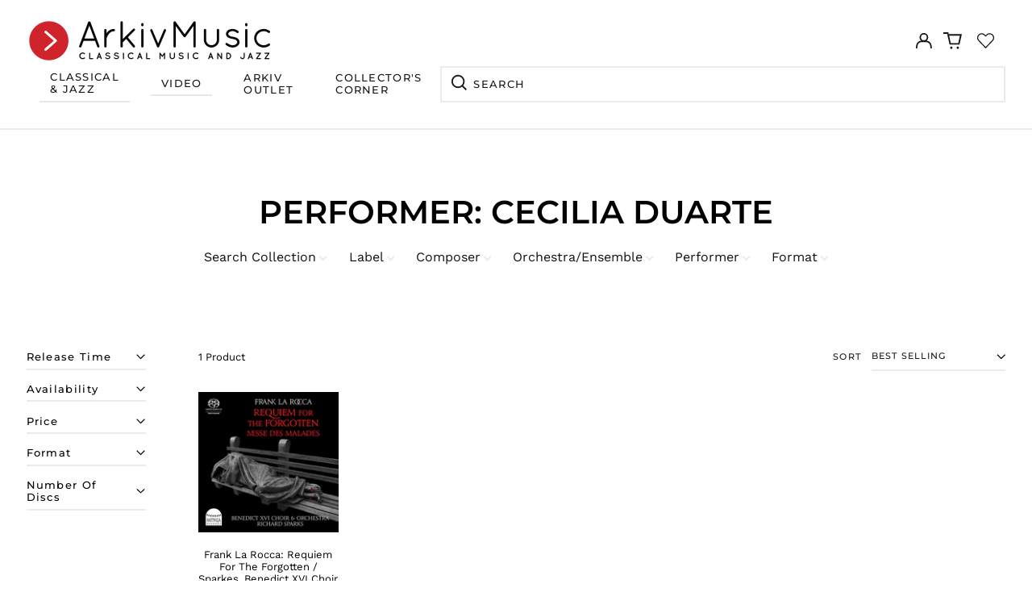

--- FILE ---
content_type: text/html; charset=utf-8
request_url: https://arkivmusic.com/collections/performer-cecilia-duarte
body_size: 64802
content:
<!doctype html>
<html class="no-js supports-no-cookies" lang="en">
<head>
<!-- Stock Alerts is generated by Ordersify -->
<style type="text/css">
  
</style>
<style type="text/css">
    
</style>
<script type="text/javascript">
  window.ORDERSIFY_BIS = window.ORDERSIFY_BIS || {};
  window.ORDERSIFY_BIS.template = "collection";
  window.ORDERSIFY_BIS.language = "en";
  window.ORDERSIFY_BIS.primary_language = "en";
  window.ORDERSIFY_BIS.variant_inventory = [];
  window.ORDERSIFY_BIS.product_collections = [];
  
  
  window.ORDERSIFY_BIS.shop = "arkivmusic.myshopify.com";
  window.ORDERSIFY_BIS.variant_inventory = [];
  
  
  window.ORDERSIFY_BIS.popupSetting = {
    "is_optin_enable": false,
    "is_preorder": false,
    "is_brand_mark": false,
    "font_family": "Roboto",
    "is_multiple_language": false,
    "font_size": 22,
    "popup_border_radius": 10,
    "popup_heading_color": "#212b36",
    "popup_text_color": "#212b36",
    "is_message_enable": false,
    "is_sms_enable": false,
    "is_accepts_marketing_enable": false,
    "field_border_radius": 9,
    "popup_button_color": "#ffffff",
    "popup_button_bg_color": "#db2632",
    "is_float_button": true,
    "is_inline_form": false,
    "inline_form_selector": null,
    "inline_form_position": null,
    "float_button_position": "right",
    "float_button_top": 15,
    "float_button_color": "#ffffff",
    "float_button_bg_color": "#212b36",
    "is_inline_button": true,
    "inline_button_color": "#ffffff",
    "inline_button_bg_color": "#212b36",
    "is_push_notification_enable": false,
    "is_overlay_close": false,
    "ignore_collection_ids": "",
    "ignore_product_tags": "",
    "ignore_product_ids": "",
    "is_auto_translation": false,
    "selector": null,
    "selector_position": "right",
    "is_ga": true,
    "is_fp": false,
    "is_fb_checkbox": false,
    "fb_page_id": null,
    "is_pushowl": false
};
  window.ORDERSIFY_BIS.product = null;
  window.ORDERSIFY_BIS.currentVariant = null;
  window.ORDERSIFY_BIS.stockRemainingSetting = {
    "status": false,
    "selector": "#osf_stock_remaining",
    "selector_position": "inside",
    "font_family": "Lato",
    "font_size": 13,
    "content": "Low stock! Only {{ quantity }} items left!",
    "display_quantity": 100
};
  
    window.ORDERSIFY_BIS.translations = {
    "en": {
        "inline_button_text": "Notify when available",
        "float_button_text": "Notify when available",
        "popup_heading": "Notify me when available",
        "popup_description": "We will send you a notification as soon as this product is available again.",
        "popup_button_text": "Notify me",
        "popup_note": "We respect your privacy and don't share your email with anybody.",
        "field_email_placeholder": "eg. username@example.com",
        "field_message_placeholder": "Tell something about your requirements to shop",
        "success_text": "You subscribed notification successfully",
        "required_email": "Your email is required",
        "invalid_email": "Your email is invalid",
        "invalid_message": "Your message must be less then 255 characters",
        "push_notification_message": "Receive via web notification",
        "low_stock_content": "Low stock! Only {{ quantity }} items left!",
        "optin_message": null,
        "please_agree": null
    }
};
  
</script>

<!-- End of Stock Alerts is generated by Ordersify -->
	<!-- Added by AVADA SEO Suite -->
	


	<!-- /Added by AVADA SEO Suite -->
  <meta charset="utf-8">
  <meta http-equiv="X-UA-Compatible" content="IE=edge">
  <meta name="viewport" content="width=device-width,initial-scale=1">
  <meta name="theme-color" content="">
  <link rel="canonical" href="https://arkivmusic.com/collections/performer-cecilia-duarte">
  
  
<link rel="shortcut icon" href="//arkivmusic.com/cdn/shop/files/ArkivMusic_Favicon_32x32_bf0a096f-519f-4c9c-963e-2484ccb415de_32x32.png?v=1644963109" type="image/png"><title>Performer: Cecilia Duarte
&ndash; ArkivMusic</title><meta property="og:site_name" content="ArkivMusic">
<meta property="og:url" content="https://arkivmusic.com/collections/performer-cecilia-duarte">
<meta property="og:title" content="Performer: Cecilia Duarte">
<meta property="og:type" content="product.group">
<meta property="og:description" content="Shop classical &amp; jazz new releases on CD, DVD, Blu-Ray, vinyl, and more, featuring today&#39;s top labels &amp; artists!"><meta property="og:image" content="http://arkivmusic.com/cdn/shop/files/Arkiv_PopUpShop_Social_BlackBK.png?v=1646157255">
  <meta property="og:image:secure_url" content="https://arkivmusic.com/cdn/shop/files/Arkiv_PopUpShop_Social_BlackBK.png?v=1646157255">
  <meta property="og:image:width" content="1200">
  <meta property="og:image:height" content="628">


<meta name="twitter:card" content="summary_large_image">
<meta name="twitter:title" content="Performer: Cecilia Duarte">
<meta name="twitter:description" content="Shop classical &amp; jazz new releases on CD, DVD, Blu-Ray, vinyl, and more, featuring today&#39;s top labels &amp; artists!">
<style>
  

  

  
  

  
  

  
  
:root {
    --base-font-size: 81.25%;
    --base-line-height: 1.2;
    
    --color-primary-accent: rgb(218, 38, 51);
    --color-primary-text: rgb(22, 24, 25);
    --color-primary-text-rgb: 22, 24, 25;
    --color-primary-background: rgb(255, 255, 255);
    --color-primary-background-hex: #ffffff;
    --color-primary-meta: rgb(80, 80, 80);
    --color-primary-text--overlay: rgb(255, 255, 255);
    --color-primary-accent--overlay: rgb(255, 255, 255);
    --color-primary-text-placeholder: rgba(22, 24, 25, 0.1);
    --color-primary-background-0: rgba(255, 255, 255, 0);
    --color-primary-border: #ebebeb;

    /*
    Secondary color scheme
    */
    --color-secondary-accent: rgb(218, 38, 50);
    --color-secondary-text: rgb(255, 255, 255);
    --color-secondary-background: rgb(22, 24, 25);
    --color-secondary-background-hex: #161819;
    --color-secondary-meta: rgb(252, 252, 252);
    --color-secondary-text--overlay: rgb(22, 24, 25);
    --color-secondary-accent--overlay: rgb(255, 255, 255);
    --color-secondary-text-placeholder: rgba(255, 255, 255, 0.1);
    --color-secondary-background-0: rgba(22, 24, 25, 0);
    --color-secondary-border: #cfcfcf;

    /*
    Tertiary color scheme
    */
    --color-tertiary-accent: rgb(255, 255, 255);
    --color-tertiary-text: rgb(255, 255, 255);
    --color-tertiary-background: rgb(24, 120, 185);
    --color-tertiary-background-hex: #1878b9;
    --color-tertiary-meta: rgb(255, 255, 255);
    --color-tertiary-text--overlay: rgb(24, 120, 185);
    --color-tertiary-accent--overlay: rgb(24, 120, 185);
    --color-tertiary-text-placeholder: rgba(255, 255, 255, 0.1);
    --color-tertiary-background-0: rgba(24, 120, 185, 0);
    --color-tertiary-border: #ffffff;

    --color-white-text: rgb(255, 255, 255);
    --color-black-text:  rgb(0, 0, 0);
    --color-white-accent: rgb(255, 255, 255);
    --color-black-accent: rgb(0, 0, 0);
    --color-white-text--overlay: rgb(22, 24, 25);
    --color-black-text--overlay: rgb(255, 255, 255);


    --heading-font: Montserrat, sans-serif;
    --heading-font-weight: 600;
    --heading-font-style: normal;

    --body-font: "Work Sans", sans-serif;
    --body-font-weight: 400;
    --body-font-style: normal;
    --body-font-bold-weight: bold;

    --secondary-font: Montserrat, sans-serif;
    --secondary-font-weight: 500;
    --secondary-font-style: normal;

    --heading-letterspacing: 0.0;
    --heading-capitalize: uppercase;
    --text-overlay-letterspacing: 0.0;

    --navigation-font: ;
    --navigation-font-weight: ;
    --navigation-font-style: ;

    --navigation-capitalize: none;
    --navigation-letterspacing: 0.0em;

    --section-title-capitalize: none;
    --section-title-letterspacing: 0.0em;
    --section-title-align: center;

    --secondary-title-capitalize: uppercase;
    --secondary-letterspacing: 0.1em;

    --rte-font-size: 1.25rem;

    /*
    SVG ico select
    */
    --icon-svg-select: url(//arkivmusic.com/cdn/shop/t/33/assets/ico-select.svg?v=165064643547744354671767718966);
    --icon-svg-select-primary: url(//arkivmusic.com/cdn/shop/t/33/assets/ico-select-primary.svg?v=15312628872366501741767718966);
    --icon-svg-select-secondary: url(//arkivmusic.com/cdn/shop/t/33/assets/ico-select-secondary.svg?v=43699402385093155231767718966);
    --icon-svg-select-tertiary: url(//arkivmusic.com/cdn/shop/t/33/assets/ico-select-tertiary.svg?v=43699402385093155231767718966);

    --border-width: 2px;
    --text-width: 2px;

    --button-baseline-adjust: 0.0rem;

    --header-height: 120px;
    --announcement-bar-height: 44px;
    --header-height-no-search: 120px;
    --payment-button-height: 60px;

</style>
<meta property="og:site_name" content="ArkivMusic">
<meta property="og:url" content="https://arkivmusic.com/collections/performer-cecilia-duarte">
<meta property="og:title" content="Performer: Cecilia Duarte">
<meta property="og:type" content="product.group">
<meta property="og:description" content="Shop classical &amp; jazz new releases on CD, DVD, Blu-Ray, vinyl, and more, featuring today&#39;s top labels &amp; artists!"><meta property="og:image" content="http://arkivmusic.com/cdn/shop/files/Arkiv_PopUpShop_Social_BlackBK.png?v=1646157255">
  <meta property="og:image:secure_url" content="https://arkivmusic.com/cdn/shop/files/Arkiv_PopUpShop_Social_BlackBK.png?v=1646157255">
  <meta property="og:image:width" content="1200">
  <meta property="og:image:height" content="628">


<meta name="twitter:card" content="summary_large_image">
<meta name="twitter:title" content="Performer: Cecilia Duarte">
<meta name="twitter:description" content="Shop classical &amp; jazz new releases on CD, DVD, Blu-Ray, vinyl, and more, featuring today&#39;s top labels &amp; artists!">

  <style>#MainContent{opacity:0;visibility:hidden}[x-cloak]{display:none!important}html.js [fade-in-sections] #MainContent [data-fade-in]{opacity:0;transform:translateY(50px);transition-duration:1s;transition-duration:.25s;transition-property:transform,opacity;transition-timing-function:cubic-bezier(.4,0,.2,1)}html.js [fade-in-sections] #MainContent [data-fade-in].in-view{opacity:1;transform:translateY(0)}html.js [fade-in-sections] #MainContent .shopify-section.will-mutate [data-fade-in].in-view{transition-duration:.25s}html{-webkit-text-size-adjust:100%;line-height:1.15;-moz-tab-size:4;-o-tab-size:4;tab-size:4}body{font-family:system-ui,-apple-system,Segoe UI,Roboto,Helvetica,Arial,sans-serif,Apple Color Emoji,Segoe UI Emoji;margin:0}hr{color:inherit;height:0}abbr[title]{-webkit-text-decoration:underline dotted;text-decoration:underline dotted}b,strong{font-weight:bolder}code,kbd,pre,samp{font-family:ui-monospace,SFMono-Regular,Consolas,Liberation Mono,Menlo,monospace;font-size:1em}small{font-size:80%}sub,sup{font-size:75%;line-height:0;position:relative;vertical-align:baseline}sub{bottom:-.25em}sup{top:-.5em}table{border-color:inherit;text-indent:0}button,input,optgroup,select,textarea{font-family:inherit;font-size:100%;line-height:1.15;margin:0}button,select{text-transform:none}[type=button],[type=reset],[type=submit],button{-webkit-appearance:button}::-moz-focus-inner{border-style:none;padding:0}:-moz-focusring{outline:1px dotted ButtonText}:-moz-ui-invalid{box-shadow:none}legend{padding:0}progress{vertical-align:baseline}::-webkit-inner-spin-button,::-webkit-outer-spin-button{height:auto}[type=search]{-webkit-appearance:textfield;outline-offset:-2px}::-webkit-search-decoration{-webkit-appearance:none}::-webkit-file-upload-button{-webkit-appearance:button;font:inherit}summary{display:list-item}blockquote,dd,dl,figure,h1,h2,h3,h4,h5,h6,hr,p,pre{margin:0}button{background-color:transparent;background-image:none}fieldset,ol,ul{margin:0;padding:0}ol,ul{list-style:none}html{font-family:ui-sans-serif,system-ui,-apple-system,BlinkMacSystemFont,Segoe UI,Roboto,Helvetica Neue,Arial,Noto Sans,sans-serif,Apple Color Emoji,Segoe UI Emoji,Segoe UI Symbol,Noto Color Emoji;line-height:1.5}body{font-family:inherit;line-height:inherit}*,:after,:before{border:0 solid;box-sizing:border-box}hr{border-top-width:1px}img{border-style:solid}textarea{resize:vertical}input::-moz-placeholder,textarea::-moz-placeholder{color:#9ca3af;opacity:1}input:-ms-input-placeholder,textarea:-ms-input-placeholder{color:#9ca3af;opacity:1}input::placeholder,textarea::placeholder{color:#9ca3af;opacity:1}[role=button],button{cursor:pointer}:-moz-focusring{outline:auto}table{border-collapse:collapse}h1,h2,h3,h4,h5,h6{font-size:inherit;font-weight:inherit}a{color:inherit;text-decoration:inherit}button,input,optgroup,select,textarea{color:inherit;line-height:inherit;padding:0}code,kbd,pre,samp{font-family:ui-monospace,SFMono-Regular,Menlo,Monaco,Consolas,Liberation Mono,Courier New,monospace}audio,canvas,embed,iframe,img,object,svg,video{display:block;vertical-align:middle}img,video{height:auto;max-width:100%}*,:after,:before{--tw-border-opacity:1;border-color:rgba(229,231,235,var(--tw-border-opacity))}.container{width:100%}@media (min-width:40em){.container{max-width:40em}}@media (min-width:48em){.container{max-width:48em}}@media (min-width:64em){.container{max-width:64em}}@media (min-width:80em){.container{max-width:80em}}.fixed{position:fixed}.absolute{position:absolute}.relative{position:relative}.top-0{top:0}.top-1\/2{top:50%}.right-0{right:0}.bottom-0{bottom:0}.bottom-4{bottom:1rem}.bottom-border-width{bottom:var(--border-width)}.left-0{left:0}.z-10{z-index:10}.z-20{z-index:20}.z-50{z-index:50}.z-60{z-index:70}.z-99{z-index:99}.z-100{z-index:100}.-m-1{margin:-.25rem}.mx-auto{margin-left:auto;margin-right:auto}.-mx-4{margin-left:-1rem;margin-right:-1rem}.mt-1{margin-top:.25rem}.mt-4{margin-top:1rem}.-mt-2{margin-top:-.5rem}.mr-1{margin-right:.25rem}.mr-4{margin-right:1rem}.mr-10{margin-right:2.5rem}.mb-4{margin-bottom:1rem}.ml-4{margin-left:1rem}.ml-8{margin-left:2rem}.block{display:block}.inline-block{display:inline-block}.flex{display:flex}.grid{display:grid}.hidden{display:none}.h-5{height:1.25rem}.h-6{height:1.5rem}.h-7{height:1.75rem}.h-32{height:8rem}.h-header-no-search{height:var(--header-height-no-search)}.max-h-screen-header{max-height:calc(100vh - var(--header-height, 0px))}.w-0{width:0}.w-3{width:.75rem}.w-5{width:1.25rem}.w-6{width:1.5rem}.w-7{width:1.75rem}.w-1\/3{width:33.333333%}.w-full{width:100%}.flex-grow-0{flex-grow:0}.flex-grow{flex-grow:1}.origin-center{transform-origin:center}.transform{--tw-translate-x:0;--tw-translate-y:0;--tw-rotate:0;--tw-skew-x:0;--tw-skew-y:0;--tw-scale-x:1;--tw-scale-y:1;transform:translateX(var(--tw-translate-x)) translateY(var(--tw-translate-y)) rotate(var(--tw-rotate)) skewX(var(--tw-skew-x)) skewY(var(--tw-skew-y)) scaleX(var(--tw-scale-x)) scaleY(var(--tw-scale-y))}.translate-x-1\/4{--tw-translate-x:25%}.translate-y-0{--tw-translate-y:0px}.translate-y-1\/4{--tw-translate-y:25%}.translate-y-full{--tw-translate-y:100%}.-translate-y-1\/2{--tw-translate-y:-50%}.-translate-y-1\/4{--tw-translate-y:-25%}.-translate-y-full{--tw-translate-y:-100%}.translate-y-search-results{--tw-translate-y:calc(100% - var(--border-width))}.rotate-180{--tw-rotate:180deg}.grid-flow-row-dense{grid-auto-flow:row dense}.flex-wrap{flex-wrap:wrap}.items-center{align-items:center}.justify-start{justify-content:flex-start}.justify-end{justify-content:flex-end}.justify-center{justify-content:center}.justify-between{justify-content:space-between}.overflow-hidden{overflow:hidden}.overflow-y-auto{overflow-y:auto}.rounded-full{border-radius:9999px}.border{border-width:1px}.border-b-theme-width{border-bottom-width:var(--border-width)}.border-transparent{border-color:transparent}.border-primary-text{border-color:var(--color-primary-text)}.border-primary-accent{border-color:var(--color-primary-accent)}.border-primary-border{border-color:var(--color-primary-border)}.border-secondary-text{border-color:var(--color-secondary-text)}.border-secondary-accent{border-color:var(--color-secondary-accent)}.border-tertiary-text{border-color:var(--color-tertiary-text)}.border-tertiary-accent{border-color:var(--color-tertiary-accent)}.focus-within\:border-primary-text:focus-within{border-color:var(--color-primary-text)}.focus-within\:border-primary-accent:focus-within{border-color:var(--color-primary-accent)}.focus-within\:border-secondary-text:focus-within{border-color:var(--color-secondary-text)}.focus-within\:border-secondary-accent:focus-within{border-color:var(--color-secondary-accent)}.focus-within\:border-tertiary-text:focus-within{border-color:var(--color-tertiary-text)}.focus-within\:border-tertiary-accent:focus-within{border-color:var(--color-tertiary-accent)}.hover\:border-primary-text:hover{border-color:var(--color-primary-text)}.hover\:border-primary-accent:hover{border-color:var(--color-primary-accent)}.hover\:border-secondary-text:hover{border-color:var(--color-secondary-text)}.hover\:border-secondary-accent:hover{border-color:var(--color-secondary-accent)}.hover\:border-tertiary-text:hover{border-color:var(--color-tertiary-text)}.hover\:border-tertiary-accent:hover{border-color:var(--color-tertiary-accent)}.focus\:border-primary-text:focus{border-color:var(--color-primary-text)}.focus\:border-primary-accent:focus{border-color:var(--color-primary-accent)}.focus\:border-secondary-text:focus{border-color:var(--color-secondary-text)}.focus\:border-secondary-accent:focus{border-color:var(--color-secondary-accent)}.focus\:border-tertiary-text:focus{border-color:var(--color-tertiary-text)}.focus\:border-tertiary-accent:focus{border-color:var(--color-tertiary-accent)}.bg-primary-text{background-color:var(--color-primary-text)}.bg-primary-background{background-color:var(--color-primary-background)}.bg-secondary-text{background-color:var(--color-secondary-text)}.bg-secondary-background{background-color:var(--color-secondary-background)}.bg-tertiary-text{background-color:var(--color-tertiary-text)}.bg-tertiary-background{background-color:var(--color-tertiary-background)}.bg-white-text{background-color:var(--color-white-text)}.bg-black-text{background-color:var(--color-black-text)}.bg-gradient-to-b{background-image:linear-gradient(to bottom,var(--tw-gradient-stops))}.from-black{--tw-gradient-from:#000;--tw-gradient-stops:var(--tw-gradient-from),var(--tw-gradient-to,transparent)}.from-white{--tw-gradient-from:#fff;--tw-gradient-stops:var(--tw-gradient-from),var(--tw-gradient-to,hsla(0,0%,100%,0))}.to-transparent{--tw-gradient-to:transparent}.fill-current{fill:currentColor}.p-1{padding:.25rem}.px-4{padding-left:1rem;padding-right:1rem}.py-1{padding-bottom:.25rem;padding-top:.25rem}.py-2{padding-bottom:.5rem;padding-top:.5rem}.py-4{padding-bottom:1rem;padding-top:1rem}.pt-2{padding-top:.5rem}.pr-1{padding-right:.25rem}.pb-4{padding-bottom:1rem}.pl-9{padding-left:2.25rem}.text-left{text-align:left}.text-center{text-align:center}.text-right{text-align:right}.align-middle{vertical-align:middle}.text-xs{font-size:.64rem}.text-sm,.text-xs{line-height:var(--base-line-height)}.text-sm{font-size:.875rem}.text-base{font-size:1rem}.text-base,.text-xl{line-height:var(--base-line-height)}.text-xl{font-size:1.563rem}.font-bold{font-weight:700}.italic{font-style:italic}.oldstyle-nums{--tw-ordinal:var(--tw-empty,/*!*/ /*!*/);--tw-slashed-zero:var(--tw-empty,/*!*/ /*!*/);--tw-numeric-figure:var(--tw-empty,/*!*/ /*!*/);--tw-numeric-spacing:var(--tw-empty,/*!*/ /*!*/);--tw-numeric-fraction:var(--tw-empty,/*!*/ /*!*/);--tw-numeric-figure:oldstyle-nums;font-variant-numeric:var(--tw-ordinal) var(--tw-slashed-zero) var(--tw-numeric-figure) var(--tw-numeric-spacing) var(--tw-numeric-fraction)}.leading-zero{line-height:0}.text-primary-text{color:var(--color-primary-text)}.text-primary-text-overlay{color:var(--color-primary-text--overlay)}.text-secondary-text{color:var(--color-secondary-text)}.text-secondary-text-overlay{color:var(--color-secondary-text--overlay)}.text-tertiary-text{color:var(--color-tertiary-text)}.text-tertiary-text-overlay{color:var(--color-tertiary-text--overlay)}.text-white-text{color:var(--color-white-text)}.text-black-text{color:var(--color-black-text)}.text-white-text-overlay{color:var(--color-white-text--overlay)}.text-black-text-overlay{color:var(--color-black-text--overlay)}.hover\:text-primary-accent:hover{color:var(--color-primary-accent)}.hover\:text-secondary-accent:hover{color:var(--color-secondary-accent)}.hover\:text-tertiary-accent:hover{color:var(--color-tertiary-accent)}.hover\:text-white-accent:hover{color:var(--color-white-accent)}.hover\:text-black-accent:hover{color:var(--color-black-accent)}.placeholder-current::-moz-placeholder{color:currentColor}.placeholder-current:-ms-input-placeholder{color:currentColor}.placeholder-current::placeholder{color:currentColor}.opacity-0{opacity:0}.opacity-100{opacity:1}*,:after,:before{--tw-shadow:0 0 #0000;--tw-ring-inset:var(--tw-empty,/*!*/ /*!*/);--tw-ring-offset-width:0px;--tw-ring-offset-color:#fff;--tw-ring-color:rgba(59,130,246,0.5);--tw-ring-offset-shadow:0 0 #0000;--tw-ring-shadow:0 0 #0000}.transition{transition-duration:.15s;transition-property:background-color,border-color,color,fill,stroke,opacity,box-shadow,transform,filter,-webkit-backdrop-filter;transition-property:background-color,border-color,color,fill,stroke,opacity,box-shadow,transform,filter,backdrop-filter;transition-property:background-color,border-color,color,fill,stroke,opacity,box-shadow,transform,filter,backdrop-filter,-webkit-backdrop-filter;transition-timing-function:cubic-bezier(.4,0,.2,1)}.transition-opacity{transition-duration:.15s;transition-property:opacity;transition-timing-function:cubic-bezier(.4,0,.2,1)}.transition-transform{transition-duration:.15s;transition-property:transform;transition-timing-function:cubic-bezier(.4,0,.2,1)}.duration-200{transition-duration:.2s}html{scroll-padding-top:2.5rem}body{background-color:var(--color-primary-background);color:var(--color-primary-text);display:flex;flex-direction:column;min-height:100vh}html{--payment-terms-background-color:var(--color-primary-background-hex);background-color:var(--color-primary-background);color:var(--color-primary-text);font-size:var(--base-font-size);line-height:var(--base-line-height)}.font-heading{font-family:var(--heading-font);font-style:var(--heading-font-style);font-weight:var(--heading-font-weight);letter-spacing:var(--heading-letterspacing);text-transform:var(--heading-capitalize)}.font-body{font-family:var(--body-font);font-style:var(--body-font-style);font-weight:var(--body-font-weight);text-transform:var(--body-font-style)}.font-secondary{font-family:var(--secondary-font);font-style:var(--secondary-font-style);font-weight:var(--secondary-font-weight);letter-spacing:var(--secondary-letterspacing);text-transform:var(--secondary-title-capitalize)}.responsive-image-wrapper:before{content:"";display:block}.responsive-image{opacity:0}.responsive-image.lazyloaded{opacity:1}.responsive-image-placeholder{opacity:.05}.responsive-image.lazyloaded+.responsive-image-placeholder{opacity:0}.text-primary-text .responsive-image-placeholder{background-color:var(--color-primary-text)}.text-secondary-text .responsive-image-placeholder{background-color:var(--color-secondary-text)}.text-tertiary-text .responsive-image-placeholder{background-color:var(--color-tertiary-text)}.no-js .responsive-image-placeholder{display:none}.visually-hidden{clip:rect(0 0 0 0);border:0;height:1px;margin:-1px;overflow:hidden;padding:0;position:absolute!important;width:1px}svg{height:100%;width:100%}.no-js:not(html),[hidden],[x-cloak]{display:none}.no-js .no-js:not(html){display:block}.supports-no-cookies:not(html),[hidden],html.no-js .js-enabled{display:none}.supports-no-cookies .supports-no-cookies:not(html){display:block}.skip-link{background-color:var(--color-primary-text);color:var(--color-primary-background);left:0;opacity:0;padding:1rem;pointer-events:none;position:absolute;top:0;z-index:50}.skip-link:focus{opacity:1;pointer-events:auto}.btn-solid-primary-text,.payment-buttons-primary-text .shopify-payment-button .shopify-payment-button__button,.payment-buttons-primary-text .shopify-payment-button .shopify-payment-button__button--unbranded{background:var(--color-primary-text);color:var(--color-primary-text--overlay)}.btn-solid-primary-text:focus,.btn-solid-primary-text:hover,.payment-buttons-primary-text .shopify-payment-button .shopify-payment-button__button--unbranded:focus,.payment-buttons-primary-text .shopify-payment-button .shopify-payment-button__button--unbranded:hover,.payment-buttons-primary-text .shopify-payment-button .shopify-payment-button__button:focus,.payment-buttons-primary-text .shopify-payment-button .shopify-payment-button__button:hover{background:var(--color-primary-accent);border-color:var(--color-primary-accent);color:var(--color-primary-accent--overlay)}.btn-outline-primary-text{border-color:var(--color-primary-text);color:var(--color-primary-text)}.btn-outline-primary-text:focus,.btn-outline-primary-text:hover{border-color:var(--color-primary-accent);color:var(--color-primary-accent)}.btn-primary-accent-full,.btn-solid-primary-accent,.payment-buttons-primary-accent .shopify-payment-button .shopify-payment-button__button,.payment-buttons-primary-accent .shopify-payment-button .shopify-payment-button__button--unbranded{background:var(--color-primary-accent);border-color:var(--color-primary-accent);color:var(--color-primary-accent--overlay)}.btn-primary-accent-full:focus,.btn-primary-accent-full:hover,.btn-solid-primary-accent:focus,.btn-solid-primary-accent:hover,.payment-buttons-primary-accent .shopify-payment-button .shopify-payment-button__button--unbranded:focus,.payment-buttons-primary-accent .shopify-payment-button .shopify-payment-button__button--unbranded:hover,.payment-buttons-primary-accent .shopify-payment-button .shopify-payment-button__button:focus,.payment-buttons-primary-accent .shopify-payment-button .shopify-payment-button__button:hover{background:var(--color-primary-text);border-color:var(--color-primary-text);color:var(--color-primary-text--overlay)}.btn-outline-primary-accent{border-color:var(--color-primary-accent);color:var(--color-primary-accent)}.btn-outline-primary-accent:focus,.btn-outline-primary-accent:hover{border-color:var(--color-primary-text);color:var(--color-primary-text)}.btn-solid-secondary-text,.payment-buttons-secondary-text .shopify-payment-button .shopify-payment-button__button,.payment-buttons-secondary-text .shopify-payment-button .shopify-payment-button__button--unbranded{background:var(--color-secondary-text);color:var(--color-secondary-text--overlay)}.btn-solid-secondary-text:focus,.btn-solid-secondary-text:hover,.payment-buttons-secondary-text .shopify-payment-button .shopify-payment-button__button--unbranded:focus,.payment-buttons-secondary-text .shopify-payment-button .shopify-payment-button__button--unbranded:hover,.payment-buttons-secondary-text .shopify-payment-button .shopify-payment-button__button:focus,.payment-buttons-secondary-text .shopify-payment-button .shopify-payment-button__button:hover{background:var(--color-secondary-accent);border-color:var(--color-secondary-accent);color:var(--color-secondary-accent--overlay)}.btn-outline-secondary-text{border-color:var(--color-secondary-text);color:var(--color-secondary-text)}.btn-outline-secondary-text:focus,.btn-outline-secondary-text:hover{border-color:var(--color-secondary-accent);color:var(--color-secondary-accent)}.btn-secondary-accent-full,.btn-solid-secondary-accent,.payment-buttons-secondary-accent .shopify-payment-button .shopify-payment-button__button,.payment-buttons-secondary-accent .shopify-payment-button .shopify-payment-button__button--unbranded{background:var(--color-secondary-accent);border-color:var(--color-secondary-accent);color:var(--color-secondary-accent--overlay)}.btn-secondary-accent-full:focus,.btn-secondary-accent-full:hover,.btn-solid-secondary-accent:focus,.btn-solid-secondary-accent:hover,.payment-buttons-secondary-accent .shopify-payment-button .shopify-payment-button__button--unbranded:focus,.payment-buttons-secondary-accent .shopify-payment-button .shopify-payment-button__button--unbranded:hover,.payment-buttons-secondary-accent .shopify-payment-button .shopify-payment-button__button:focus,.payment-buttons-secondary-accent .shopify-payment-button .shopify-payment-button__button:hover{background:var(--color-secondary-text);border-color:var(--color-secondary-text);color:var(--color-secondary-text--overlay)}.btn-outline-secondary-accent{border-color:var(--color-secondary-accent);color:var(--color-secondary-accent)}.btn-outline-secondary-accent:focus,.btn-outline-secondary-accent:hover{border-color:var(--color-secondary-text);color:var(--color-secondary-text)}.btn-solid-tertiary-text,.payment-buttons-tertiary-text .shopify-payment-button .shopify-payment-button__button,.payment-buttons-tertiary-text .shopify-payment-button .shopify-payment-button__button--unbranded{background:var(--color-tertiary-text);color:var(--color-tertiary-text--overlay)}.btn-solid-tertiary-text:focus,.btn-solid-tertiary-text:hover,.payment-buttons-tertiary-text .shopify-payment-button .shopify-payment-button__button--unbranded:focus,.payment-buttons-tertiary-text .shopify-payment-button .shopify-payment-button__button--unbranded:hover,.payment-buttons-tertiary-text .shopify-payment-button .shopify-payment-button__button:focus,.payment-buttons-tertiary-text .shopify-payment-button .shopify-payment-button__button:hover{background:var(--color-tertiary-accent);border-color:var(--color-tertiary-accent);color:var(--color-tertiary-accent--overlay)}.btn-outline-tertiary-text{border-color:var(--color-tertiary-text);color:var(--color-tertiary-text)}.btn-outline-tertiary-text:focus,.btn-outline-tertiary-text:hover{border-color:var(--color-tertiary-accent);color:var(--color-tertiary-accent)}.btn-solid-tertiary-accent,.btn-tertiary-accent-full,.payment-buttons-tertiary-accent .shopify-payment-button .shopify-payment-button__button,.payment-buttons-tertiary-accent .shopify-payment-button .shopify-payment-button__button--unbranded{background:var(--color-tertiary-accent);border-color:var(--color-tertiary-accent);color:var(--color-tertiary-accent--overlay)}.btn-solid-tertiary-accent:focus,.btn-solid-tertiary-accent:hover,.btn-tertiary-accent-full:focus,.btn-tertiary-accent-full:hover,.payment-buttons-tertiary-accent .shopify-payment-button .shopify-payment-button__button--unbranded:focus,.payment-buttons-tertiary-accent .shopify-payment-button .shopify-payment-button__button--unbranded:hover,.payment-buttons-tertiary-accent .shopify-payment-button .shopify-payment-button__button:focus,.payment-buttons-tertiary-accent .shopify-payment-button .shopify-payment-button__button:hover{background:var(--color-tertiary-text);border-color:var(--color-tertiary-text);color:var(--color-tertiary-text--overlay)}.btn-outline-tertiary-accent{border-color:var(--color-tertiary-accent);color:var(--color-tertiary-accent)}.btn-outline-tertiary-accent:focus,.btn-outline-tertiary-accent:hover{border-color:var(--color-tertiary-text);color:var(--color-tertiary-text)}.btn-solid-white-accent,.btn-solid-white-text{background:var(--color-white-text);border-color:var(--color-white-text);color:var(--color-white-text--overlay)}.btn-solid-white-accent:focus,.btn-solid-white-accent:hover,.btn-solid-white-text:focus,.btn-solid-white-text:hover{background:var(--color-primary-accent);border-color:var(--color-primary-accent);color:var(--color-primary-accent--overlay)}.btn-solid-black-accent,.btn-solid-black-text{background:var(--color-black-text);border-color:var(--color-black-text);color:var(--color-black-text--overlay)}.btn-solid-black-accent:focus,.btn-solid-black-accent:hover,.btn-solid-black-text:focus,.btn-solid-black-text:hover{background:var(--color-primary-accent);border-color:var(--color-primary-accent);color:var(--color-primary-accent--overlay)}.button span,.button svg,button span,button svg{pointer-events:none}input{background-color:var(--color-primary-background)}select{-webkit-appearance:none;-moz-appearance:none;appearance:none;background-color:transparent;background-image:var(--icon-svg-select);background-position:100%;background-repeat:no-repeat;background-size:1rem 1rem;border-width:0;border-bottom-width:var(--text-width);border-color:var(--color-primary-border);display:block;padding-bottom:.75rem;padding-top:.75rem;width:100%}select.text-primary-text{background-image:var(--icon-svg-select-primary)}select.text-secondary-text{background-image:var(--icon-svg-select-secondary)}select.text-tertiary-text{background-image:var(--icon-svg-select-tertiary)}.bg-primary-background{--payment-terms-background-color:var(--color-primary-background-hex)}.bg-secondary-background{--payment-terms-background-color:var(--color-secondary-background-hex)}.bg-tertiary-background{--payment-terms-background-color:var(--color-tertiary-background-hex)}.section-y-padding{padding-bottom:2rem;padding-top:2rem}@media (min-width:64em){.section-y-padding{padding-bottom:4rem;padding-top:4rem}}.section-x-padding{padding-left:1.25rem;padding-right:1.25rem}@media (min-width:64em){.section-x-padding{padding-left:2.5rem;padding-right:2.5rem}}.background-video-wrapper--full-screen{padding-bottom:calc(100vh - var(--header-height, 0px))}@media (min-width:1024px){.lg\:background-video-wrapper--full-screen{padding-bottom:calc(100vh - var(--header-height, 0px))}}.background-video-wrapper--full-screen.hero-video{padding-bottom:calc(100vh - var(--announcement-bar-height, 0px))}@media (min-width:1024px){.lg\:background-video-wrapper--full-screen.hero-video{padding-bottom:calc(100vh - var(--announcement-bar-height, 0px))}}#MainContent .shopify-section:first-of-type .section-with-no-padding .h-screen-header,#MainContent .shopify-section:first-of-type .section-with-no-top-padding .h-screen-header{height:calc(100vh - var(--header-height, 0px))}@media (max-width:1023px){#MainContent .shopify-section:first-of-type .section-with-no-padding .background-video-wrapper--full-screen,#MainContent .shopify-section:first-of-type .section-with-no-top-padding .background-video-wrapper--full-screen{padding-bottom:calc(100vh - var(--header-height, 0px))}}@media (min-width:1024px){#MainContent .shopify-section:first-of-type .section-with-no-padding .lg\:background-video-wrapper--full-screen,#MainContent .shopify-section:first-of-type .section-with-no-top-padding .lg\:background-video-wrapper--full-screen{padding-bottom:calc(100vh - var(--header-height, 0px))}}#MainContent .shopify-section:last-of-type .section-with-no-bottom-padding,#MainContent .shopify-section:last-of-type .section-with-no-padding{margin-bottom:calc(var(--border-width)*-1)}@media (max-width:1023px){#MainContent .shopify-section:first-of-type .section-with-no-padding-mobile{margin-top:calc(var(--border-width)*-1)}}@media (min-width:40em){.sm\:border-primary-text{border-color:var(--color-primary-text)}.sm\:border-primary-accent{border-color:var(--color-primary-accent)}.sm\:border-secondary-text{border-color:var(--color-secondary-text)}.sm\:border-secondary-accent{border-color:var(--color-secondary-accent)}.sm\:border-tertiary-text{border-color:var(--color-tertiary-text)}.sm\:border-tertiary-accent{border-color:var(--color-tertiary-accent)}.sm\:focus-within\:border-primary-text:focus-within{border-color:var(--color-primary-text)}.sm\:focus-within\:border-primary-accent:focus-within{border-color:var(--color-primary-accent)}.sm\:focus-within\:border-secondary-text:focus-within{border-color:var(--color-secondary-text)}.sm\:focus-within\:border-secondary-accent:focus-within{border-color:var(--color-secondary-accent)}.sm\:focus-within\:border-tertiary-text:focus-within{border-color:var(--color-tertiary-text)}.sm\:focus-within\:border-tertiary-accent:focus-within{border-color:var(--color-tertiary-accent)}.sm\:hover\:border-primary-text:hover{border-color:var(--color-primary-text)}.sm\:hover\:border-primary-accent:hover{border-color:var(--color-primary-accent)}.sm\:hover\:border-secondary-text:hover{border-color:var(--color-secondary-text)}.sm\:hover\:border-secondary-accent:hover{border-color:var(--color-secondary-accent)}.sm\:hover\:border-tertiary-text:hover{border-color:var(--color-tertiary-text)}.sm\:hover\:border-tertiary-accent:hover{border-color:var(--color-tertiary-accent)}.sm\:focus\:border-primary-text:focus{border-color:var(--color-primary-text)}.sm\:focus\:border-primary-accent:focus{border-color:var(--color-primary-accent)}.sm\:focus\:border-secondary-text:focus{border-color:var(--color-secondary-text)}.sm\:focus\:border-secondary-accent:focus{border-color:var(--color-secondary-accent)}.sm\:focus\:border-tertiary-text:focus{border-color:var(--color-tertiary-text)}.sm\:focus\:border-tertiary-accent:focus{border-color:var(--color-tertiary-accent)}.sm\:oldstyle-nums{--tw-ordinal:var(--tw-empty,/*!*/ /*!*/);--tw-slashed-zero:var(--tw-empty,/*!*/ /*!*/);--tw-numeric-figure:var(--tw-empty,/*!*/ /*!*/);--tw-numeric-spacing:var(--tw-empty,/*!*/ /*!*/);--tw-numeric-fraction:var(--tw-empty,/*!*/ /*!*/);--tw-numeric-figure:oldstyle-nums;font-variant-numeric:var(--tw-ordinal) var(--tw-slashed-zero) var(--tw-numeric-figure) var(--tw-numeric-spacing) var(--tw-numeric-fraction)}}@media (min-width:48em){.md\:border-primary-text{border-color:var(--color-primary-text)}.md\:border-primary-accent{border-color:var(--color-primary-accent)}.md\:border-secondary-text{border-color:var(--color-secondary-text)}.md\:border-secondary-accent{border-color:var(--color-secondary-accent)}.md\:border-tertiary-text{border-color:var(--color-tertiary-text)}.md\:border-tertiary-accent{border-color:var(--color-tertiary-accent)}.md\:focus-within\:border-primary-text:focus-within{border-color:var(--color-primary-text)}.md\:focus-within\:border-primary-accent:focus-within{border-color:var(--color-primary-accent)}.md\:focus-within\:border-secondary-text:focus-within{border-color:var(--color-secondary-text)}.md\:focus-within\:border-secondary-accent:focus-within{border-color:var(--color-secondary-accent)}.md\:focus-within\:border-tertiary-text:focus-within{border-color:var(--color-tertiary-text)}.md\:focus-within\:border-tertiary-accent:focus-within{border-color:var(--color-tertiary-accent)}.md\:hover\:border-primary-text:hover{border-color:var(--color-primary-text)}.md\:hover\:border-primary-accent:hover{border-color:var(--color-primary-accent)}.md\:hover\:border-secondary-text:hover{border-color:var(--color-secondary-text)}.md\:hover\:border-secondary-accent:hover{border-color:var(--color-secondary-accent)}.md\:hover\:border-tertiary-text:hover{border-color:var(--color-tertiary-text)}.md\:hover\:border-tertiary-accent:hover{border-color:var(--color-tertiary-accent)}.md\:focus\:border-primary-text:focus{border-color:var(--color-primary-text)}.md\:focus\:border-primary-accent:focus{border-color:var(--color-primary-accent)}.md\:focus\:border-secondary-text:focus{border-color:var(--color-secondary-text)}.md\:focus\:border-secondary-accent:focus{border-color:var(--color-secondary-accent)}.md\:focus\:border-tertiary-text:focus{border-color:var(--color-tertiary-text)}.md\:focus\:border-tertiary-accent:focus{border-color:var(--color-tertiary-accent)}.md\:oldstyle-nums{--tw-ordinal:var(--tw-empty,/*!*/ /*!*/);--tw-slashed-zero:var(--tw-empty,/*!*/ /*!*/);--tw-numeric-figure:var(--tw-empty,/*!*/ /*!*/);--tw-numeric-spacing:var(--tw-empty,/*!*/ /*!*/);--tw-numeric-fraction:var(--tw-empty,/*!*/ /*!*/);--tw-numeric-figure:oldstyle-nums;font-variant-numeric:var(--tw-ordinal) var(--tw-slashed-zero) var(--tw-numeric-figure) var(--tw-numeric-spacing) var(--tw-numeric-fraction)}}@media (min-width:64em){.lg\:col-span-2{grid-column:span 2/span 2}.lg\:col-end-11{grid-column-end:11}.lg\:col-end-13{grid-column-end:13}.lg\:mr-2{margin-right:.5rem}.lg\:mr-8{margin-right:2rem}.lg\:block{display:block}.lg\:inline-block{display:inline-block}.lg\:hidden{display:none}.lg\:w-auto{width:auto}.lg\:w-2\/3{width:66.666667%}.lg\:w-3\/4{width:75%}.lg\:flex-grow-0{flex-grow:0}.lg\:flex-grow{flex-grow:1}.lg\:grid-cols-12{grid-template-columns:repeat(12,minmax(0,1fr))}.lg\:gap-10{gap:2.5rem}.lg\:border-primary-text{border-color:var(--color-primary-text)}.lg\:border-primary-accent{border-color:var(--color-primary-accent)}.lg\:border-secondary-text{border-color:var(--color-secondary-text)}.lg\:border-secondary-accent{border-color:var(--color-secondary-accent)}.lg\:border-tertiary-text{border-color:var(--color-tertiary-text)}.lg\:border-tertiary-accent{border-color:var(--color-tertiary-accent)}.lg\:focus-within\:border-primary-text:focus-within{border-color:var(--color-primary-text)}.lg\:focus-within\:border-primary-accent:focus-within{border-color:var(--color-primary-accent)}.lg\:focus-within\:border-secondary-text:focus-within{border-color:var(--color-secondary-text)}.lg\:focus-within\:border-secondary-accent:focus-within{border-color:var(--color-secondary-accent)}.lg\:focus-within\:border-tertiary-text:focus-within{border-color:var(--color-tertiary-text)}.lg\:focus-within\:border-tertiary-accent:focus-within{border-color:var(--color-tertiary-accent)}.lg\:hover\:border-primary-text:hover{border-color:var(--color-primary-text)}.lg\:hover\:border-primary-accent:hover{border-color:var(--color-primary-accent)}.lg\:hover\:border-secondary-text:hover{border-color:var(--color-secondary-text)}.lg\:hover\:border-secondary-accent:hover{border-color:var(--color-secondary-accent)}.lg\:hover\:border-tertiary-text:hover{border-color:var(--color-tertiary-text)}.lg\:hover\:border-tertiary-accent:hover{border-color:var(--color-tertiary-accent)}.lg\:focus\:border-primary-text:focus{border-color:var(--color-primary-text)}.lg\:focus\:border-primary-accent:focus{border-color:var(--color-primary-accent)}.lg\:focus\:border-secondary-text:focus{border-color:var(--color-secondary-text)}.lg\:focus\:border-secondary-accent:focus{border-color:var(--color-secondary-accent)}.lg\:focus\:border-tertiary-text:focus{border-color:var(--color-tertiary-text)}.lg\:focus\:border-tertiary-accent:focus{border-color:var(--color-tertiary-accent)}.lg\:py-4{padding-bottom:1rem;padding-top:1rem}.lg\:py-8{padding-top:2rem}.lg\:pb-8,.lg\:py-8{padding-bottom:2rem}.lg\:text-3xl{font-size:2.441rem;line-height:calc(var(--base-line-height)*.9)}.lg\:oldstyle-nums{--tw-ordinal:var(--tw-empty,/*!*/ /*!*/);--tw-slashed-zero:var(--tw-empty,/*!*/ /*!*/);--tw-numeric-figure:var(--tw-empty,/*!*/ /*!*/);--tw-numeric-spacing:var(--tw-empty,/*!*/ /*!*/);--tw-numeric-fraction:var(--tw-empty,/*!*/ /*!*/);--tw-numeric-figure:oldstyle-nums;font-variant-numeric:var(--tw-ordinal) var(--tw-slashed-zero) var(--tw-numeric-figure) var(--tw-numeric-spacing) var(--tw-numeric-fraction)}}@media (min-width:80em){.xl\:border-primary-text{border-color:var(--color-primary-text)}.xl\:border-primary-accent{border-color:var(--color-primary-accent)}.xl\:border-secondary-text{border-color:var(--color-secondary-text)}.xl\:border-secondary-accent{border-color:var(--color-secondary-accent)}.xl\:border-tertiary-text{border-color:var(--color-tertiary-text)}.xl\:border-tertiary-accent{border-color:var(--color-tertiary-accent)}.xl\:focus-within\:border-primary-text:focus-within{border-color:var(--color-primary-text)}.xl\:focus-within\:border-primary-accent:focus-within{border-color:var(--color-primary-accent)}.xl\:focus-within\:border-secondary-text:focus-within{border-color:var(--color-secondary-text)}.xl\:focus-within\:border-secondary-accent:focus-within{border-color:var(--color-secondary-accent)}.xl\:focus-within\:border-tertiary-text:focus-within{border-color:var(--color-tertiary-text)}.xl\:focus-within\:border-tertiary-accent:focus-within{border-color:var(--color-tertiary-accent)}.xl\:hover\:border-primary-text:hover{border-color:var(--color-primary-text)}.xl\:hover\:border-primary-accent:hover{border-color:var(--color-primary-accent)}.xl\:hover\:border-secondary-text:hover{border-color:var(--color-secondary-text)}.xl\:hover\:border-secondary-accent:hover{border-color:var(--color-secondary-accent)}.xl\:hover\:border-tertiary-text:hover{border-color:var(--color-tertiary-text)}.xl\:hover\:border-tertiary-accent:hover{border-color:var(--color-tertiary-accent)}.xl\:focus\:border-primary-text:focus{border-color:var(--color-primary-text)}.xl\:focus\:border-primary-accent:focus{border-color:var(--color-primary-accent)}.xl\:focus\:border-secondary-text:focus{border-color:var(--color-secondary-text)}.xl\:focus\:border-secondary-accent:focus{border-color:var(--color-secondary-accent)}.xl\:focus\:border-tertiary-text:focus{border-color:var(--color-tertiary-text)}.xl\:focus\:border-tertiary-accent:focus{border-color:var(--color-tertiary-accent)}.xl\:oldstyle-nums{--tw-ordinal:var(--tw-empty,/*!*/ /*!*/);--tw-slashed-zero:var(--tw-empty,/*!*/ /*!*/);--tw-numeric-figure:var(--tw-empty,/*!*/ /*!*/);--tw-numeric-spacing:var(--tw-empty,/*!*/ /*!*/);--tw-numeric-fraction:var(--tw-empty,/*!*/ /*!*/);--tw-numeric-figure:oldstyle-nums;font-variant-numeric:var(--tw-ordinal) var(--tw-slashed-zero) var(--tw-numeric-figure) var(--tw-numeric-spacing) var(--tw-numeric-fraction)}}
</style>
  

<script>
function onLoadStylesheet() {
          var url = "//arkivmusic.com/cdn/shop/t/33/assets/theme.min.css?v=167637832967539925541768588643";
          var link = document.querySelector('link[href="' + url + '"]');
          link.loaded = true;
          link.dispatchEvent(new CustomEvent('stylesLoaded'));
        }
        window.theme_stylesheet = '//arkivmusic.com/cdn/shop/t/33/assets/theme.min.css?v=167637832967539925541768588643';
</script>
<link rel="stylesheet" href="//arkivmusic.com/cdn/shop/t/33/assets/theme.min.css?v=167637832967539925541768588643" media="print" onload="this.media='all';onLoadStylesheet();">
<noscript><link rel="stylesheet" href="//arkivmusic.com/cdn/shop/t/33/assets/theme.min.css?v=167637832967539925541768588643"></noscript>

  

  
    <link href="//arkivmusic.com/cdn/shop/t/33/assets/spr-ratings.css?v=108238124653491172541767718966" rel="stylesheet" type="text/css" media="all" />
  


  <script type="text/javascript">
    document.documentElement.className = document.documentElement.className.replace('no-js', 'js');

    window.theme = {
      strings: {
        addToCart: "Add to Cart",
        soldOut: "Sold Out",
        unavailable: "Unavailable",
        onlineEvent: "Online event",
        addressNoResults: "No results for that address",
        addressQueryLimit: "You have exceeded the Google API usage limit. Consider upgrading to a \u003ca href=\"https:\/\/developers.google.com\/maps\/premium\/usage-limits\"\u003ePremium Plan\u003c\/a\u003e.",
        addressError: "Error looking up that address",
        authError: "There was a problem authenticating your Google Maps account.",
      },
      moneyFormat: "${{amount}}",
      locale: "en",
    };

    
  </script>

  <style>
    @font-face {
  font-family: Montserrat;
  font-weight: 600;
  font-style: normal;
  font-display: swap;
  src: url("//arkivmusic.com/cdn/fonts/montserrat/montserrat_n6.1326b3e84230700ef15b3a29fb520639977513e0.woff2") format("woff2"),
       url("//arkivmusic.com/cdn/fonts/montserrat/montserrat_n6.652f051080eb14192330daceed8cd53dfdc5ead9.woff") format("woff");
}

    @font-face {
  font-family: Montserrat;
  font-weight: 500;
  font-style: normal;
  font-display: swap;
  src: url("//arkivmusic.com/cdn/fonts/montserrat/montserrat_n5.07ef3781d9c78c8b93c98419da7ad4fbeebb6635.woff2") format("woff2"),
       url("//arkivmusic.com/cdn/fonts/montserrat/montserrat_n5.adf9b4bd8b0e4f55a0b203cdd84512667e0d5e4d.woff") format("woff");
}

    @font-face {
  font-family: "Work Sans";
  font-weight: 400;
  font-style: normal;
  font-display: swap;
  src: url("//arkivmusic.com/cdn/fonts/work_sans/worksans_n4.b7973b3d07d0ace13de1b1bea9c45759cdbe12cf.woff2") format("woff2"),
       url("//arkivmusic.com/cdn/fonts/work_sans/worksans_n4.cf5ceb1e6d373a9505e637c1aff0a71d0959556d.woff") format("woff");
}

    @font-face {
  font-family: "Work Sans";
  font-weight: 700;
  font-style: normal;
  font-display: swap;
  src: url("//arkivmusic.com/cdn/fonts/work_sans/worksans_n7.e2cf5bd8f2c7e9d30c030f9ea8eafc69f5a92f7b.woff2") format("woff2"),
       url("//arkivmusic.com/cdn/fonts/work_sans/worksans_n7.20f1c80359e7f7b4327b81543e1acb5c32cd03cd.woff") format("woff");
}

    @font-face {
  font-family: "Work Sans";
  font-weight: 700;
  font-style: normal;
  font-display: swap;
  src: url("//arkivmusic.com/cdn/fonts/work_sans/worksans_n7.e2cf5bd8f2c7e9d30c030f9ea8eafc69f5a92f7b.woff2") format("woff2"),
       url("//arkivmusic.com/cdn/fonts/work_sans/worksans_n7.20f1c80359e7f7b4327b81543e1acb5c32cd03cd.woff") format("woff");
}

    @font-face {
  font-family: "Work Sans";
  font-weight: 400;
  font-style: italic;
  font-display: swap;
  src: url("//arkivmusic.com/cdn/fonts/work_sans/worksans_i4.16ff51e3e71fc1d09ff97b9ff9ccacbeeb384ec4.woff2") format("woff2"),
       url("//arkivmusic.com/cdn/fonts/work_sans/worksans_i4.ed4a1418cba5b7f04f79e4d5c8a5f1a6bd34f23b.woff") format("woff");
}

    @font-face {
  font-family: "Work Sans";
  font-weight: 700;
  font-style: italic;
  font-display: swap;
  src: url("//arkivmusic.com/cdn/fonts/work_sans/worksans_i7.7cdba6320b03c03dcaa365743a4e0e729fe97e54.woff2") format("woff2"),
       url("//arkivmusic.com/cdn/fonts/work_sans/worksans_i7.42a9f4016982495f4c0b0fb3dc64cf8f2d0c3eaa.woff") format("woff");
}



  </style>
  <script>
    function defineGlobalOnce(name, value) {
      if (!window[name]) {
        window[name] = value;
      }
    }
  </script>
  

  

  <script>window.performance && window.performance.mark && window.performance.mark('shopify.content_for_header.start');</script><meta name="google-site-verification" content="25vYbGA1MF8uaNXCJTfa31zOoBHfSuGw_zJ5VueFkt0">
<meta id="shopify-digital-wallet" name="shopify-digital-wallet" content="/61434233066/digital_wallets/dialog">
<meta name="shopify-checkout-api-token" content="e621c1ab60b1ecbe3120ccbcbc9791bc">
<meta id="in-context-paypal-metadata" data-shop-id="61434233066" data-venmo-supported="true" data-environment="production" data-locale="en_US" data-paypal-v4="true" data-currency="USD">
<link rel="alternate" type="application/atom+xml" title="Feed" href="/collections/performer-cecilia-duarte.atom" />
<link rel="alternate" type="application/json+oembed" href="https://arkivmusic.com/collections/performer-cecilia-duarte.oembed">
<script async="async" src="/checkouts/internal/preloads.js?locale=en-US"></script>
<link rel="preconnect" href="https://shop.app" crossorigin="anonymous">
<script async="async" src="https://shop.app/checkouts/internal/preloads.js?locale=en-US&shop_id=61434233066" crossorigin="anonymous"></script>
<script id="apple-pay-shop-capabilities" type="application/json">{"shopId":61434233066,"countryCode":"US","currencyCode":"USD","merchantCapabilities":["supports3DS"],"merchantId":"gid:\/\/shopify\/Shop\/61434233066","merchantName":"ArkivMusic","requiredBillingContactFields":["postalAddress","email","phone"],"requiredShippingContactFields":["postalAddress","email","phone"],"shippingType":"shipping","supportedNetworks":["visa","masterCard","amex","discover","elo","jcb"],"total":{"type":"pending","label":"ArkivMusic","amount":"1.00"},"shopifyPaymentsEnabled":true,"supportsSubscriptions":true}</script>
<script id="shopify-features" type="application/json">{"accessToken":"e621c1ab60b1ecbe3120ccbcbc9791bc","betas":["rich-media-storefront-analytics"],"domain":"arkivmusic.com","predictiveSearch":true,"shopId":61434233066,"locale":"en"}</script>
<script>var Shopify = Shopify || {};
Shopify.shop = "arkivmusic.myshopify.com";
Shopify.locale = "en";
Shopify.currency = {"active":"USD","rate":"1.0"};
Shopify.country = "US";
Shopify.theme = {"name":"ArkivSite - Dylan \/ Emi Updates V1.1","id":143219097834,"schema_name":"Label","schema_version":"3.0.3","theme_store_id":773,"role":"main"};
Shopify.theme.handle = "null";
Shopify.theme.style = {"id":null,"handle":null};
Shopify.cdnHost = "arkivmusic.com/cdn";
Shopify.routes = Shopify.routes || {};
Shopify.routes.root = "/";</script>
<script type="module">!function(o){(o.Shopify=o.Shopify||{}).modules=!0}(window);</script>
<script>!function(o){function n(){var o=[];function n(){o.push(Array.prototype.slice.apply(arguments))}return n.q=o,n}var t=o.Shopify=o.Shopify||{};t.loadFeatures=n(),t.autoloadFeatures=n()}(window);</script>
<script>
  window.ShopifyPay = window.ShopifyPay || {};
  window.ShopifyPay.apiHost = "shop.app\/pay";
  window.ShopifyPay.redirectState = null;
</script>
<script id="shop-js-analytics" type="application/json">{"pageType":"collection"}</script>
<script defer="defer" async type="module" src="//arkivmusic.com/cdn/shopifycloud/shop-js/modules/v2/client.init-shop-cart-sync_C5BV16lS.en.esm.js"></script>
<script defer="defer" async type="module" src="//arkivmusic.com/cdn/shopifycloud/shop-js/modules/v2/chunk.common_CygWptCX.esm.js"></script>
<script type="module">
  await import("//arkivmusic.com/cdn/shopifycloud/shop-js/modules/v2/client.init-shop-cart-sync_C5BV16lS.en.esm.js");
await import("//arkivmusic.com/cdn/shopifycloud/shop-js/modules/v2/chunk.common_CygWptCX.esm.js");

  window.Shopify.SignInWithShop?.initShopCartSync?.({"fedCMEnabled":true,"windoidEnabled":true});

</script>
<script>
  window.Shopify = window.Shopify || {};
  if (!window.Shopify.featureAssets) window.Shopify.featureAssets = {};
  window.Shopify.featureAssets['shop-js'] = {"shop-cart-sync":["modules/v2/client.shop-cart-sync_ZFArdW7E.en.esm.js","modules/v2/chunk.common_CygWptCX.esm.js"],"init-fed-cm":["modules/v2/client.init-fed-cm_CmiC4vf6.en.esm.js","modules/v2/chunk.common_CygWptCX.esm.js"],"shop-button":["modules/v2/client.shop-button_tlx5R9nI.en.esm.js","modules/v2/chunk.common_CygWptCX.esm.js"],"shop-cash-offers":["modules/v2/client.shop-cash-offers_DOA2yAJr.en.esm.js","modules/v2/chunk.common_CygWptCX.esm.js","modules/v2/chunk.modal_D71HUcav.esm.js"],"init-windoid":["modules/v2/client.init-windoid_sURxWdc1.en.esm.js","modules/v2/chunk.common_CygWptCX.esm.js"],"shop-toast-manager":["modules/v2/client.shop-toast-manager_ClPi3nE9.en.esm.js","modules/v2/chunk.common_CygWptCX.esm.js"],"init-shop-email-lookup-coordinator":["modules/v2/client.init-shop-email-lookup-coordinator_B8hsDcYM.en.esm.js","modules/v2/chunk.common_CygWptCX.esm.js"],"init-shop-cart-sync":["modules/v2/client.init-shop-cart-sync_C5BV16lS.en.esm.js","modules/v2/chunk.common_CygWptCX.esm.js"],"avatar":["modules/v2/client.avatar_BTnouDA3.en.esm.js"],"pay-button":["modules/v2/client.pay-button_FdsNuTd3.en.esm.js","modules/v2/chunk.common_CygWptCX.esm.js"],"init-customer-accounts":["modules/v2/client.init-customer-accounts_DxDtT_ad.en.esm.js","modules/v2/client.shop-login-button_C5VAVYt1.en.esm.js","modules/v2/chunk.common_CygWptCX.esm.js","modules/v2/chunk.modal_D71HUcav.esm.js"],"init-shop-for-new-customer-accounts":["modules/v2/client.init-shop-for-new-customer-accounts_ChsxoAhi.en.esm.js","modules/v2/client.shop-login-button_C5VAVYt1.en.esm.js","modules/v2/chunk.common_CygWptCX.esm.js","modules/v2/chunk.modal_D71HUcav.esm.js"],"shop-login-button":["modules/v2/client.shop-login-button_C5VAVYt1.en.esm.js","modules/v2/chunk.common_CygWptCX.esm.js","modules/v2/chunk.modal_D71HUcav.esm.js"],"init-customer-accounts-sign-up":["modules/v2/client.init-customer-accounts-sign-up_CPSyQ0Tj.en.esm.js","modules/v2/client.shop-login-button_C5VAVYt1.en.esm.js","modules/v2/chunk.common_CygWptCX.esm.js","modules/v2/chunk.modal_D71HUcav.esm.js"],"shop-follow-button":["modules/v2/client.shop-follow-button_Cva4Ekp9.en.esm.js","modules/v2/chunk.common_CygWptCX.esm.js","modules/v2/chunk.modal_D71HUcav.esm.js"],"checkout-modal":["modules/v2/client.checkout-modal_BPM8l0SH.en.esm.js","modules/v2/chunk.common_CygWptCX.esm.js","modules/v2/chunk.modal_D71HUcav.esm.js"],"lead-capture":["modules/v2/client.lead-capture_Bi8yE_yS.en.esm.js","modules/v2/chunk.common_CygWptCX.esm.js","modules/v2/chunk.modal_D71HUcav.esm.js"],"shop-login":["modules/v2/client.shop-login_D6lNrXab.en.esm.js","modules/v2/chunk.common_CygWptCX.esm.js","modules/v2/chunk.modal_D71HUcav.esm.js"],"payment-terms":["modules/v2/client.payment-terms_CZxnsJam.en.esm.js","modules/v2/chunk.common_CygWptCX.esm.js","modules/v2/chunk.modal_D71HUcav.esm.js"]};
</script>
<script>(function() {
  var isLoaded = false;
  function asyncLoad() {
    if (isLoaded) return;
    isLoaded = true;
    var urls = ["https:\/\/chimpstatic.com\/mcjs-connected\/js\/users\/4eb99d05bb5a81ec3addbddef\/06f2a37db44fe1d38f7271158.js?shop=arkivmusic.myshopify.com","https:\/\/mt.tryjumbo.com\/shops\/2719\/script_e0f660bf7ab7938b54833b6978109cb4.js?shop=arkivmusic.myshopify.com","https:\/\/cloudsearch-1f874.kxcdn.com\/shopify.js?srp=\/a\/search\u0026filtersEnabled=1\u0026shop=arkivmusic.myshopify.com","https:\/\/affiliatepluginintegration.cj.com\/getPluginJS?shop=arkivmusic.myshopify.com","https:\/\/assets.dailykarma.io\/prod\/init-v3.js?v2\u0026shop=arkivmusic.myshopify.com","https:\/\/cdn.hextom.com\/js\/freeshippingbar.js?shop=arkivmusic.myshopify.com","https:\/\/a.mailmunch.co\/widgets\/site-1096994-7f9e543b04288d9653b48f60a66927057dbb7b42.js?shop=arkivmusic.myshopify.com"];
    for (var i = 0; i < urls.length; i++) {
      var s = document.createElement('script');
      s.type = 'text/javascript';
      s.async = true;
      s.src = urls[i];
      var x = document.getElementsByTagName('script')[0];
      x.parentNode.insertBefore(s, x);
    }
  };
  if(window.attachEvent) {
    window.attachEvent('onload', asyncLoad);
  } else {
    window.addEventListener('load', asyncLoad, false);
  }
})();</script>
<script id="__st">var __st={"a":61434233066,"offset":-21600,"reqid":"a30d908a-e27d-4917-877b-2ef6865b604e-1768758641","pageurl":"arkivmusic.com\/collections\/performer-cecilia-duarte","u":"d007ba585808","p":"collection","rtyp":"collection","rid":425270640874};</script>
<script>window.ShopifyPaypalV4VisibilityTracking = true;</script>
<script id="captcha-bootstrap">!function(){'use strict';const t='contact',e='account',n='new_comment',o=[[t,t],['blogs',n],['comments',n],[t,'customer']],c=[[e,'customer_login'],[e,'guest_login'],[e,'recover_customer_password'],[e,'create_customer']],r=t=>t.map((([t,e])=>`form[action*='/${t}']:not([data-nocaptcha='true']) input[name='form_type'][value='${e}']`)).join(','),a=t=>()=>t?[...document.querySelectorAll(t)].map((t=>t.form)):[];function s(){const t=[...o],e=r(t);return a(e)}const i='password',u='form_key',d=['recaptcha-v3-token','g-recaptcha-response','h-captcha-response',i],f=()=>{try{return window.sessionStorage}catch{return}},m='__shopify_v',_=t=>t.elements[u];function p(t,e,n=!1){try{const o=window.sessionStorage,c=JSON.parse(o.getItem(e)),{data:r}=function(t){const{data:e,action:n}=t;return t[m]||n?{data:e,action:n}:{data:t,action:n}}(c);for(const[e,n]of Object.entries(r))t.elements[e]&&(t.elements[e].value=n);n&&o.removeItem(e)}catch(o){console.error('form repopulation failed',{error:o})}}const l='form_type',E='cptcha';function T(t){t.dataset[E]=!0}const w=window,h=w.document,L='Shopify',v='ce_forms',y='captcha';let A=!1;((t,e)=>{const n=(g='f06e6c50-85a8-45c8-87d0-21a2b65856fe',I='https://cdn.shopify.com/shopifycloud/storefront-forms-hcaptcha/ce_storefront_forms_captcha_hcaptcha.v1.5.2.iife.js',D={infoText:'Protected by hCaptcha',privacyText:'Privacy',termsText:'Terms'},(t,e,n)=>{const o=w[L][v],c=o.bindForm;if(c)return c(t,g,e,D).then(n);var r;o.q.push([[t,g,e,D],n]),r=I,A||(h.body.append(Object.assign(h.createElement('script'),{id:'captcha-provider',async:!0,src:r})),A=!0)});var g,I,D;w[L]=w[L]||{},w[L][v]=w[L][v]||{},w[L][v].q=[],w[L][y]=w[L][y]||{},w[L][y].protect=function(t,e){n(t,void 0,e),T(t)},Object.freeze(w[L][y]),function(t,e,n,w,h,L){const[v,y,A,g]=function(t,e,n){const i=e?o:[],u=t?c:[],d=[...i,...u],f=r(d),m=r(i),_=r(d.filter((([t,e])=>n.includes(e))));return[a(f),a(m),a(_),s()]}(w,h,L),I=t=>{const e=t.target;return e instanceof HTMLFormElement?e:e&&e.form},D=t=>v().includes(t);t.addEventListener('submit',(t=>{const e=I(t);if(!e)return;const n=D(e)&&!e.dataset.hcaptchaBound&&!e.dataset.recaptchaBound,o=_(e),c=g().includes(e)&&(!o||!o.value);(n||c)&&t.preventDefault(),c&&!n&&(function(t){try{if(!f())return;!function(t){const e=f();if(!e)return;const n=_(t);if(!n)return;const o=n.value;o&&e.removeItem(o)}(t);const e=Array.from(Array(32),(()=>Math.random().toString(36)[2])).join('');!function(t,e){_(t)||t.append(Object.assign(document.createElement('input'),{type:'hidden',name:u})),t.elements[u].value=e}(t,e),function(t,e){const n=f();if(!n)return;const o=[...t.querySelectorAll(`input[type='${i}']`)].map((({name:t})=>t)),c=[...d,...o],r={};for(const[a,s]of new FormData(t).entries())c.includes(a)||(r[a]=s);n.setItem(e,JSON.stringify({[m]:1,action:t.action,data:r}))}(t,e)}catch(e){console.error('failed to persist form',e)}}(e),e.submit())}));const S=(t,e)=>{t&&!t.dataset[E]&&(n(t,e.some((e=>e===t))),T(t))};for(const o of['focusin','change'])t.addEventListener(o,(t=>{const e=I(t);D(e)&&S(e,y())}));const B=e.get('form_key'),M=e.get(l),P=B&&M;t.addEventListener('DOMContentLoaded',(()=>{const t=y();if(P)for(const e of t)e.elements[l].value===M&&p(e,B);[...new Set([...A(),...v().filter((t=>'true'===t.dataset.shopifyCaptcha))])].forEach((e=>S(e,t)))}))}(h,new URLSearchParams(w.location.search),n,t,e,['guest_login'])})(!0,!0)}();</script>
<script integrity="sha256-4kQ18oKyAcykRKYeNunJcIwy7WH5gtpwJnB7kiuLZ1E=" data-source-attribution="shopify.loadfeatures" defer="defer" src="//arkivmusic.com/cdn/shopifycloud/storefront/assets/storefront/load_feature-a0a9edcb.js" crossorigin="anonymous"></script>
<script crossorigin="anonymous" defer="defer" src="//arkivmusic.com/cdn/shopifycloud/storefront/assets/shopify_pay/storefront-65b4c6d7.js?v=20250812"></script>
<script data-source-attribution="shopify.dynamic_checkout.dynamic.init">var Shopify=Shopify||{};Shopify.PaymentButton=Shopify.PaymentButton||{isStorefrontPortableWallets:!0,init:function(){window.Shopify.PaymentButton.init=function(){};var t=document.createElement("script");t.src="https://arkivmusic.com/cdn/shopifycloud/portable-wallets/latest/portable-wallets.en.js",t.type="module",document.head.appendChild(t)}};
</script>
<script data-source-attribution="shopify.dynamic_checkout.buyer_consent">
  function portableWalletsHideBuyerConsent(e){var t=document.getElementById("shopify-buyer-consent"),n=document.getElementById("shopify-subscription-policy-button");t&&n&&(t.classList.add("hidden"),t.setAttribute("aria-hidden","true"),n.removeEventListener("click",e))}function portableWalletsShowBuyerConsent(e){var t=document.getElementById("shopify-buyer-consent"),n=document.getElementById("shopify-subscription-policy-button");t&&n&&(t.classList.remove("hidden"),t.removeAttribute("aria-hidden"),n.addEventListener("click",e))}window.Shopify?.PaymentButton&&(window.Shopify.PaymentButton.hideBuyerConsent=portableWalletsHideBuyerConsent,window.Shopify.PaymentButton.showBuyerConsent=portableWalletsShowBuyerConsent);
</script>
<script data-source-attribution="shopify.dynamic_checkout.cart.bootstrap">document.addEventListener("DOMContentLoaded",(function(){function t(){return document.querySelector("shopify-accelerated-checkout-cart, shopify-accelerated-checkout")}if(t())Shopify.PaymentButton.init();else{new MutationObserver((function(e,n){t()&&(Shopify.PaymentButton.init(),n.disconnect())})).observe(document.body,{childList:!0,subtree:!0})}}));
</script>
<script id='scb4127' type='text/javascript' async='' src='https://arkivmusic.com/cdn/shopifycloud/privacy-banner/storefront-banner.js'></script><link id="shopify-accelerated-checkout-styles" rel="stylesheet" media="screen" href="https://arkivmusic.com/cdn/shopifycloud/portable-wallets/latest/accelerated-checkout-backwards-compat.css" crossorigin="anonymous">
<style id="shopify-accelerated-checkout-cart">
        #shopify-buyer-consent {
  margin-top: 1em;
  display: inline-block;
  width: 100%;
}

#shopify-buyer-consent.hidden {
  display: none;
}

#shopify-subscription-policy-button {
  background: none;
  border: none;
  padding: 0;
  text-decoration: underline;
  font-size: inherit;
  cursor: pointer;
}

#shopify-subscription-policy-button::before {
  box-shadow: none;
}

      </style>

<script>window.performance && window.performance.mark && window.performance.mark('shopify.content_for_header.end');</script>
<script>var scaaffCheck = false;</script>
<script src="//arkivmusic.com/cdn/shop/t/33/assets/sca_affiliate.js?v=95902612295095799461767718966" type="text/javascript"></script>

<!-- Microsoft Clarity -->
  <script type="text/javascript">
    (function(c,l,a,r,i,t,y){
        c[a]=c[a]||function(){(c[a].q=c[a].q||[]).push(arguments)};
        t=l.createElement(r);t.async=1;t.src="https://www.clarity.ms/tag/"+i;
        y=l.getElementsByTagName(r)[0];y.parentNode.insertBefore(t,y);
    })(window, document, "clarity", "script", "o5t192c6f9");
</script>
<!-- Splide.js (carousel library for modals & product images) -->
<link href="//arkivmusic.com/cdn/shop/t/33/assets/splide.min.css?v=67441577956665411871768493900" rel="stylesheet" type="text/css" media="all" />
<script src="//arkivmusic.com/cdn/shop/t/33/assets/splide.min.js?v=44817600572930275701767718966" type="text/javascript"></script>



<!-- BEGIN app block: shopify://apps/microsoft-clarity/blocks/clarity_js/31c3d126-8116-4b4a-8ba1-baeda7c4aeea -->
<script type="text/javascript">
  (function (c, l, a, r, i, t, y) {
    c[a] = c[a] || function () { (c[a].q = c[a].q || []).push(arguments); };
    t = l.createElement(r); t.async = 1; t.src = "https://www.clarity.ms/tag/" + i + "?ref=shopify";
    y = l.getElementsByTagName(r)[0]; y.parentNode.insertBefore(t, y);

    c.Shopify.loadFeatures([{ name: "consent-tracking-api", version: "0.1" }], error => {
      if (error) {
        console.error("Error loading Shopify features:", error);
        return;
      }

      c[a]('consentv2', {
        ad_Storage: c.Shopify.customerPrivacy.marketingAllowed() ? "granted" : "denied",
        analytics_Storage: c.Shopify.customerPrivacy.analyticsProcessingAllowed() ? "granted" : "denied",
      });
    });

    l.addEventListener("visitorConsentCollected", function (e) {
      c[a]('consentv2', {
        ad_Storage: e.detail.marketingAllowed ? "granted" : "denied",
        analytics_Storage: e.detail.analyticsAllowed ? "granted" : "denied",
      });
    });
  })(window, document, "clarity", "script", "o5t192c6f9");
</script>



<!-- END app block --><!-- BEGIN app block: shopify://apps/xcloud-search-product-filter/blocks/cloudsearch_opt/8ddbd0bf-e311-492e-ab28-69d0ad268fac --><!-- END app block --><!-- BEGIN app block: shopify://apps/microsoft-clarity/blocks/brandAgents_js/31c3d126-8116-4b4a-8ba1-baeda7c4aeea -->





<!-- END app block --><!-- BEGIN app block: shopify://apps/pagefly-page-builder/blocks/app-embed/83e179f7-59a0-4589-8c66-c0dddf959200 -->

<!-- BEGIN app snippet: pagefly-cro-ab-testing-main -->







<script>
  ;(function () {
    const url = new URL(window.location)
    const viewParam = url.searchParams.get('view')
    if (viewParam && viewParam.includes('variant-pf-')) {
      url.searchParams.set('pf_v', viewParam)
      url.searchParams.delete('view')
      window.history.replaceState({}, '', url)
    }
  })()
</script>



<script type='module'>
  
  window.PAGEFLY_CRO = window.PAGEFLY_CRO || {}

  window.PAGEFLY_CRO['data_debug'] = {
    original_template_suffix: "all_collections",
    allow_ab_test: false,
    ab_test_start_time: 0,
    ab_test_end_time: 0,
    today_date_time: 1768758642000,
  }
  window.PAGEFLY_CRO['GA4'] = { enabled: false}
</script>

<!-- END app snippet -->








  <script src='https://cdn.shopify.com/extensions/019bb4f9-aed6-78a3-be91-e9d44663e6bf/pagefly-page-builder-215/assets/pagefly-helper.js' defer='defer'></script>

  <script src='https://cdn.shopify.com/extensions/019bb4f9-aed6-78a3-be91-e9d44663e6bf/pagefly-page-builder-215/assets/pagefly-general-helper.js' defer='defer'></script>

  <script src='https://cdn.shopify.com/extensions/019bb4f9-aed6-78a3-be91-e9d44663e6bf/pagefly-page-builder-215/assets/pagefly-snap-slider.js' defer='defer'></script>

  <script src='https://cdn.shopify.com/extensions/019bb4f9-aed6-78a3-be91-e9d44663e6bf/pagefly-page-builder-215/assets/pagefly-slideshow-v3.js' defer='defer'></script>

  <script src='https://cdn.shopify.com/extensions/019bb4f9-aed6-78a3-be91-e9d44663e6bf/pagefly-page-builder-215/assets/pagefly-slideshow-v4.js' defer='defer'></script>

  <script src='https://cdn.shopify.com/extensions/019bb4f9-aed6-78a3-be91-e9d44663e6bf/pagefly-page-builder-215/assets/pagefly-glider.js' defer='defer'></script>

  <script src='https://cdn.shopify.com/extensions/019bb4f9-aed6-78a3-be91-e9d44663e6bf/pagefly-page-builder-215/assets/pagefly-slideshow-v1-v2.js' defer='defer'></script>

  <script src='https://cdn.shopify.com/extensions/019bb4f9-aed6-78a3-be91-e9d44663e6bf/pagefly-page-builder-215/assets/pagefly-product-media.js' defer='defer'></script>

  <script src='https://cdn.shopify.com/extensions/019bb4f9-aed6-78a3-be91-e9d44663e6bf/pagefly-page-builder-215/assets/pagefly-product.js' defer='defer'></script>


<script id='pagefly-helper-data' type='application/json'>
  {
    "page_optimization": {
      "assets_prefetching": false
    },
    "elements_asset_mapper": {
      "Accordion": "https://cdn.shopify.com/extensions/019bb4f9-aed6-78a3-be91-e9d44663e6bf/pagefly-page-builder-215/assets/pagefly-accordion.js",
      "Accordion3": "https://cdn.shopify.com/extensions/019bb4f9-aed6-78a3-be91-e9d44663e6bf/pagefly-page-builder-215/assets/pagefly-accordion3.js",
      "CountDown": "https://cdn.shopify.com/extensions/019bb4f9-aed6-78a3-be91-e9d44663e6bf/pagefly-page-builder-215/assets/pagefly-countdown.js",
      "GMap1": "https://cdn.shopify.com/extensions/019bb4f9-aed6-78a3-be91-e9d44663e6bf/pagefly-page-builder-215/assets/pagefly-gmap.js",
      "GMap2": "https://cdn.shopify.com/extensions/019bb4f9-aed6-78a3-be91-e9d44663e6bf/pagefly-page-builder-215/assets/pagefly-gmap.js",
      "GMapBasicV2": "https://cdn.shopify.com/extensions/019bb4f9-aed6-78a3-be91-e9d44663e6bf/pagefly-page-builder-215/assets/pagefly-gmap.js",
      "GMapAdvancedV2": "https://cdn.shopify.com/extensions/019bb4f9-aed6-78a3-be91-e9d44663e6bf/pagefly-page-builder-215/assets/pagefly-gmap.js",
      "HTML.Video": "https://cdn.shopify.com/extensions/019bb4f9-aed6-78a3-be91-e9d44663e6bf/pagefly-page-builder-215/assets/pagefly-htmlvideo.js",
      "HTML.Video2": "https://cdn.shopify.com/extensions/019bb4f9-aed6-78a3-be91-e9d44663e6bf/pagefly-page-builder-215/assets/pagefly-htmlvideo2.js",
      "HTML.Video3": "https://cdn.shopify.com/extensions/019bb4f9-aed6-78a3-be91-e9d44663e6bf/pagefly-page-builder-215/assets/pagefly-htmlvideo2.js",
      "BackgroundVideo": "https://cdn.shopify.com/extensions/019bb4f9-aed6-78a3-be91-e9d44663e6bf/pagefly-page-builder-215/assets/pagefly-htmlvideo2.js",
      "Instagram": "https://cdn.shopify.com/extensions/019bb4f9-aed6-78a3-be91-e9d44663e6bf/pagefly-page-builder-215/assets/pagefly-instagram.js",
      "Instagram2": "https://cdn.shopify.com/extensions/019bb4f9-aed6-78a3-be91-e9d44663e6bf/pagefly-page-builder-215/assets/pagefly-instagram.js",
      "Insta3": "https://cdn.shopify.com/extensions/019bb4f9-aed6-78a3-be91-e9d44663e6bf/pagefly-page-builder-215/assets/pagefly-instagram3.js",
      "Tabs": "https://cdn.shopify.com/extensions/019bb4f9-aed6-78a3-be91-e9d44663e6bf/pagefly-page-builder-215/assets/pagefly-tab.js",
      "Tabs3": "https://cdn.shopify.com/extensions/019bb4f9-aed6-78a3-be91-e9d44663e6bf/pagefly-page-builder-215/assets/pagefly-tab3.js",
      "ProductBox": "https://cdn.shopify.com/extensions/019bb4f9-aed6-78a3-be91-e9d44663e6bf/pagefly-page-builder-215/assets/pagefly-cart.js",
      "FBPageBox2": "https://cdn.shopify.com/extensions/019bb4f9-aed6-78a3-be91-e9d44663e6bf/pagefly-page-builder-215/assets/pagefly-facebook.js",
      "FBLikeButton2": "https://cdn.shopify.com/extensions/019bb4f9-aed6-78a3-be91-e9d44663e6bf/pagefly-page-builder-215/assets/pagefly-facebook.js",
      "TwitterFeed2": "https://cdn.shopify.com/extensions/019bb4f9-aed6-78a3-be91-e9d44663e6bf/pagefly-page-builder-215/assets/pagefly-twitter.js",
      "Paragraph4": "https://cdn.shopify.com/extensions/019bb4f9-aed6-78a3-be91-e9d44663e6bf/pagefly-page-builder-215/assets/pagefly-paragraph4.js",

      "AliReviews": "https://cdn.shopify.com/extensions/019bb4f9-aed6-78a3-be91-e9d44663e6bf/pagefly-page-builder-215/assets/pagefly-3rd-elements.js",
      "BackInStock": "https://cdn.shopify.com/extensions/019bb4f9-aed6-78a3-be91-e9d44663e6bf/pagefly-page-builder-215/assets/pagefly-3rd-elements.js",
      "GloboBackInStock": "https://cdn.shopify.com/extensions/019bb4f9-aed6-78a3-be91-e9d44663e6bf/pagefly-page-builder-215/assets/pagefly-3rd-elements.js",
      "GrowaveWishlist": "https://cdn.shopify.com/extensions/019bb4f9-aed6-78a3-be91-e9d44663e6bf/pagefly-page-builder-215/assets/pagefly-3rd-elements.js",
      "InfiniteOptionsShopPad": "https://cdn.shopify.com/extensions/019bb4f9-aed6-78a3-be91-e9d44663e6bf/pagefly-page-builder-215/assets/pagefly-3rd-elements.js",
      "InkybayProductPersonalizer": "https://cdn.shopify.com/extensions/019bb4f9-aed6-78a3-be91-e9d44663e6bf/pagefly-page-builder-215/assets/pagefly-3rd-elements.js",
      "LimeSpot": "https://cdn.shopify.com/extensions/019bb4f9-aed6-78a3-be91-e9d44663e6bf/pagefly-page-builder-215/assets/pagefly-3rd-elements.js",
      "Loox": "https://cdn.shopify.com/extensions/019bb4f9-aed6-78a3-be91-e9d44663e6bf/pagefly-page-builder-215/assets/pagefly-3rd-elements.js",
      "Opinew": "https://cdn.shopify.com/extensions/019bb4f9-aed6-78a3-be91-e9d44663e6bf/pagefly-page-builder-215/assets/pagefly-3rd-elements.js",
      "Powr": "https://cdn.shopify.com/extensions/019bb4f9-aed6-78a3-be91-e9d44663e6bf/pagefly-page-builder-215/assets/pagefly-3rd-elements.js",
      "ProductReviews": "https://cdn.shopify.com/extensions/019bb4f9-aed6-78a3-be91-e9d44663e6bf/pagefly-page-builder-215/assets/pagefly-3rd-elements.js",
      "PushOwl": "https://cdn.shopify.com/extensions/019bb4f9-aed6-78a3-be91-e9d44663e6bf/pagefly-page-builder-215/assets/pagefly-3rd-elements.js",
      "ReCharge": "https://cdn.shopify.com/extensions/019bb4f9-aed6-78a3-be91-e9d44663e6bf/pagefly-page-builder-215/assets/pagefly-3rd-elements.js",
      "Rivyo": "https://cdn.shopify.com/extensions/019bb4f9-aed6-78a3-be91-e9d44663e6bf/pagefly-page-builder-215/assets/pagefly-3rd-elements.js",
      "TrackingMore": "https://cdn.shopify.com/extensions/019bb4f9-aed6-78a3-be91-e9d44663e6bf/pagefly-page-builder-215/assets/pagefly-3rd-elements.js",
      "Vitals": "https://cdn.shopify.com/extensions/019bb4f9-aed6-78a3-be91-e9d44663e6bf/pagefly-page-builder-215/assets/pagefly-3rd-elements.js",
      "Wiser": "https://cdn.shopify.com/extensions/019bb4f9-aed6-78a3-be91-e9d44663e6bf/pagefly-page-builder-215/assets/pagefly-3rd-elements.js"
    },
    "custom_elements_mapper": {
      "pf-click-action-element": "https://cdn.shopify.com/extensions/019bb4f9-aed6-78a3-be91-e9d44663e6bf/pagefly-page-builder-215/assets/pagefly-click-action-element.js",
      "pf-dialog-element": "https://cdn.shopify.com/extensions/019bb4f9-aed6-78a3-be91-e9d44663e6bf/pagefly-page-builder-215/assets/pagefly-dialog-element.js"
    }
  }
</script>


<!-- END app block --><!-- BEGIN app block: shopify://apps/judge-me-reviews/blocks/judgeme_core/61ccd3b1-a9f2-4160-9fe9-4fec8413e5d8 --><!-- Start of Judge.me Core -->






<link rel="dns-prefetch" href="https://cdnwidget.judge.me">
<link rel="dns-prefetch" href="https://cdn.judge.me">
<link rel="dns-prefetch" href="https://cdn1.judge.me">
<link rel="dns-prefetch" href="https://api.judge.me">

<script data-cfasync='false' class='jdgm-settings-script'>window.jdgmSettings={"pagination":5,"disable_web_reviews":false,"badge_no_review_text":"No reviews","badge_n_reviews_text":"{{ n }} review/reviews","hide_badge_preview_if_no_reviews":true,"badge_hide_text":false,"enforce_center_preview_badge":false,"widget_title":"Customer Reviews","widget_open_form_text":"Write a review","widget_close_form_text":"Cancel review","widget_refresh_page_text":"Refresh page","widget_summary_text":"Based on {{ number_of_reviews }} review/reviews","widget_no_review_text":"Be the first to write a review","widget_name_field_text":"Display name","widget_verified_name_field_text":"Verified Name (public)","widget_name_placeholder_text":"Display name","widget_required_field_error_text":"This field is required.","widget_email_field_text":"Email address","widget_verified_email_field_text":"Verified Email (private, can not be edited)","widget_email_placeholder_text":"Your email address","widget_email_field_error_text":"Please enter a valid email address.","widget_rating_field_text":"Rating","widget_review_title_field_text":"Review Title","widget_review_title_placeholder_text":"Give your review a title","widget_review_body_field_text":"Review content","widget_review_body_placeholder_text":"Start writing here...","widget_pictures_field_text":"Picture/Video (optional)","widget_submit_review_text":"Submit Review","widget_submit_verified_review_text":"Submit Verified Review","widget_submit_success_msg_with_auto_publish":"Thank you! Please refresh the page in a few moments to see your review. You can remove or edit your review by logging into \u003ca href='https://judge.me/login' target='_blank' rel='nofollow noopener'\u003eJudge.me\u003c/a\u003e","widget_submit_success_msg_no_auto_publish":"Thank you! Your review will be published as soon as it is approved by the shop admin. You can remove or edit your review by logging into \u003ca href='https://judge.me/login' target='_blank' rel='nofollow noopener'\u003eJudge.me\u003c/a\u003e","widget_show_default_reviews_out_of_total_text":"Showing {{ n_reviews_shown }} out of {{ n_reviews }} reviews.","widget_show_all_link_text":"Show all","widget_show_less_link_text":"Show less","widget_author_said_text":"{{ reviewer_name }} said:","widget_days_text":"{{ n }} days ago","widget_weeks_text":"{{ n }} week/weeks ago","widget_months_text":"{{ n }} month/months ago","widget_years_text":"{{ n }} year/years ago","widget_yesterday_text":"Yesterday","widget_today_text":"Today","widget_replied_text":"\u003e\u003e {{ shop_name }} replied:","widget_read_more_text":"Read more","widget_reviewer_name_as_initial":"","widget_rating_filter_color":"#fbcd0a","widget_rating_filter_see_all_text":"See all reviews","widget_sorting_most_recent_text":"Most Recent","widget_sorting_highest_rating_text":"Highest Rating","widget_sorting_lowest_rating_text":"Lowest Rating","widget_sorting_with_pictures_text":"Only Pictures","widget_sorting_most_helpful_text":"Most Helpful","widget_open_question_form_text":"Ask a question","widget_reviews_subtab_text":"Reviews","widget_questions_subtab_text":"Questions","widget_question_label_text":"Question","widget_answer_label_text":"Answer","widget_question_placeholder_text":"Write your question here","widget_submit_question_text":"Submit Question","widget_question_submit_success_text":"Thank you for your question! We will notify you once it gets answered.","verified_badge_text":"Verified","verified_badge_bg_color":"","verified_badge_text_color":"","verified_badge_placement":"left-of-reviewer-name","widget_review_max_height":"","widget_hide_border":false,"widget_social_share":false,"widget_thumb":false,"widget_review_location_show":false,"widget_location_format":"","all_reviews_include_out_of_store_products":true,"all_reviews_out_of_store_text":"(out of store)","all_reviews_pagination":100,"all_reviews_product_name_prefix_text":"about","enable_review_pictures":true,"enable_question_anwser":false,"widget_theme":"default","review_date_format":"mm/dd/yyyy","default_sort_method":"most-recent","widget_product_reviews_subtab_text":"Product Reviews","widget_shop_reviews_subtab_text":"Shop Reviews","widget_other_products_reviews_text":"Reviews for other products","widget_store_reviews_subtab_text":"Store reviews","widget_no_store_reviews_text":"This store hasn't received any reviews yet","widget_web_restriction_product_reviews_text":"This product hasn't received any reviews yet","widget_no_items_text":"No items found","widget_show_more_text":"Show more","widget_write_a_store_review_text":"Write a Store Review","widget_other_languages_heading":"Reviews in Other Languages","widget_translate_review_text":"Translate review to {{ language }}","widget_translating_review_text":"Translating...","widget_show_original_translation_text":"Show original ({{ language }})","widget_translate_review_failed_text":"Review couldn't be translated.","widget_translate_review_retry_text":"Retry","widget_translate_review_try_again_later_text":"Try again later","show_product_url_for_grouped_product":false,"widget_sorting_pictures_first_text":"Pictures First","show_pictures_on_all_rev_page_mobile":false,"show_pictures_on_all_rev_page_desktop":false,"floating_tab_hide_mobile_install_preference":false,"floating_tab_button_name":"★ Reviews","floating_tab_title":"Let customers speak for us","floating_tab_button_color":"","floating_tab_button_background_color":"","floating_tab_url":"","floating_tab_url_enabled":false,"floating_tab_tab_style":"text","all_reviews_text_badge_text":"Customers rate us {{ shop.metafields.judgeme.all_reviews_rating | round: 1 }}/5 based on {{ shop.metafields.judgeme.all_reviews_count }} reviews.","all_reviews_text_badge_text_branded_style":"{{ shop.metafields.judgeme.all_reviews_rating | round: 1 }} out of 5 stars based on {{ shop.metafields.judgeme.all_reviews_count }} reviews","is_all_reviews_text_badge_a_link":false,"show_stars_for_all_reviews_text_badge":false,"all_reviews_text_badge_url":"","all_reviews_text_style":"branded","all_reviews_text_color_style":"judgeme_brand_color","all_reviews_text_color":"#108474","all_reviews_text_show_jm_brand":false,"featured_carousel_show_header":true,"featured_carousel_title":"Let customers speak for us","testimonials_carousel_title":"Customers are saying","videos_carousel_title":"Real customer stories","cards_carousel_title":"Customers are saying","featured_carousel_count_text":"from {{ n }} reviews","featured_carousel_add_link_to_all_reviews_page":false,"featured_carousel_url":"","featured_carousel_show_images":true,"featured_carousel_autoslide_interval":5,"featured_carousel_arrows_on_the_sides":false,"featured_carousel_height":250,"featured_carousel_width":80,"featured_carousel_image_size":0,"featured_carousel_image_height":250,"featured_carousel_arrow_color":"#eeeeee","verified_count_badge_style":"branded","verified_count_badge_orientation":"horizontal","verified_count_badge_color_style":"judgeme_brand_color","verified_count_badge_color":"#108474","is_verified_count_badge_a_link":false,"verified_count_badge_url":"","verified_count_badge_show_jm_brand":true,"widget_rating_preset_default":5,"widget_first_sub_tab":"product-reviews","widget_show_histogram":true,"widget_histogram_use_custom_color":false,"widget_pagination_use_custom_color":false,"widget_star_use_custom_color":false,"widget_verified_badge_use_custom_color":false,"widget_write_review_use_custom_color":false,"picture_reminder_submit_button":"Upload Pictures","enable_review_videos":false,"mute_video_by_default":false,"widget_sorting_videos_first_text":"Videos First","widget_review_pending_text":"Pending","featured_carousel_items_for_large_screen":3,"social_share_options_order":"Facebook,Twitter","remove_microdata_snippet":true,"disable_json_ld":false,"enable_json_ld_products":false,"preview_badge_show_question_text":false,"preview_badge_no_question_text":"No questions","preview_badge_n_question_text":"{{ number_of_questions }} question/questions","qa_badge_show_icon":false,"qa_badge_position":"same-row","remove_judgeme_branding":false,"widget_add_search_bar":false,"widget_search_bar_placeholder":"Search","widget_sorting_verified_only_text":"Verified only","featured_carousel_theme":"default","featured_carousel_show_rating":true,"featured_carousel_show_title":true,"featured_carousel_show_body":true,"featured_carousel_show_date":false,"featured_carousel_show_reviewer":true,"featured_carousel_show_product":false,"featured_carousel_header_background_color":"#108474","featured_carousel_header_text_color":"#ffffff","featured_carousel_name_product_separator":"reviewed","featured_carousel_full_star_background":"#108474","featured_carousel_empty_star_background":"#dadada","featured_carousel_vertical_theme_background":"#f9fafb","featured_carousel_verified_badge_enable":true,"featured_carousel_verified_badge_color":"#108474","featured_carousel_border_style":"round","featured_carousel_review_line_length_limit":3,"featured_carousel_more_reviews_button_text":"Read more reviews","featured_carousel_view_product_button_text":"View product","all_reviews_page_load_reviews_on":"scroll","all_reviews_page_load_more_text":"Load More Reviews","disable_fb_tab_reviews":false,"enable_ajax_cdn_cache":false,"widget_advanced_speed_features":5,"widget_public_name_text":"displayed publicly like","default_reviewer_name":"John Smith","default_reviewer_name_has_non_latin":true,"widget_reviewer_anonymous":"Anonymous","medals_widget_title":"Judge.me Review Medals","medals_widget_background_color":"#f9fafb","medals_widget_position":"footer_all_pages","medals_widget_border_color":"#f9fafb","medals_widget_verified_text_position":"left","medals_widget_use_monochromatic_version":false,"medals_widget_elements_color":"#108474","show_reviewer_avatar":true,"widget_invalid_yt_video_url_error_text":"Not a YouTube video URL","widget_max_length_field_error_text":"Please enter no more than {0} characters.","widget_show_country_flag":false,"widget_show_collected_via_shop_app":true,"widget_verified_by_shop_badge_style":"light","widget_verified_by_shop_text":"Verified by Shop","widget_show_photo_gallery":false,"widget_load_with_code_splitting":true,"widget_ugc_install_preference":false,"widget_ugc_title":"Made by us, Shared by you","widget_ugc_subtitle":"Tag us to see your picture featured in our page","widget_ugc_arrows_color":"#ffffff","widget_ugc_primary_button_text":"Buy Now","widget_ugc_primary_button_background_color":"#108474","widget_ugc_primary_button_text_color":"#ffffff","widget_ugc_primary_button_border_width":"0","widget_ugc_primary_button_border_style":"none","widget_ugc_primary_button_border_color":"#108474","widget_ugc_primary_button_border_radius":"25","widget_ugc_secondary_button_text":"Load More","widget_ugc_secondary_button_background_color":"#ffffff","widget_ugc_secondary_button_text_color":"#108474","widget_ugc_secondary_button_border_width":"2","widget_ugc_secondary_button_border_style":"solid","widget_ugc_secondary_button_border_color":"#108474","widget_ugc_secondary_button_border_radius":"25","widget_ugc_reviews_button_text":"View Reviews","widget_ugc_reviews_button_background_color":"#ffffff","widget_ugc_reviews_button_text_color":"#108474","widget_ugc_reviews_button_border_width":"2","widget_ugc_reviews_button_border_style":"solid","widget_ugc_reviews_button_border_color":"#108474","widget_ugc_reviews_button_border_radius":"25","widget_ugc_reviews_button_link_to":"judgeme-reviews-page","widget_ugc_show_post_date":true,"widget_ugc_max_width":"800","widget_rating_metafield_value_type":true,"widget_primary_color":"#D1F508","widget_enable_secondary_color":false,"widget_secondary_color":"#edf5f5","widget_summary_average_rating_text":"{{ average_rating }} out of 5","widget_media_grid_title":"Customer photos \u0026 videos","widget_media_grid_see_more_text":"See more","widget_round_style":false,"widget_show_product_medals":true,"widget_verified_by_judgeme_text":"Verified by Judge.me","widget_show_store_medals":true,"widget_verified_by_judgeme_text_in_store_medals":"Verified by Judge.me","widget_media_field_exceed_quantity_message":"Sorry, we can only accept {{ max_media }} for one review.","widget_media_field_exceed_limit_message":"{{ file_name }} is too large, please select a {{ media_type }} less than {{ size_limit }}MB.","widget_review_submitted_text":"Review Submitted!","widget_question_submitted_text":"Question Submitted!","widget_close_form_text_question":"Cancel","widget_write_your_answer_here_text":"Write your answer here","widget_enabled_branded_link":true,"widget_show_collected_by_judgeme":false,"widget_reviewer_name_color":"","widget_write_review_text_color":"","widget_write_review_bg_color":"","widget_collected_by_judgeme_text":"collected by Judge.me","widget_pagination_type":"standard","widget_load_more_text":"Load More","widget_load_more_color":"#108474","widget_full_review_text":"Full Review","widget_read_more_reviews_text":"Read More Reviews","widget_read_questions_text":"Read Questions","widget_questions_and_answers_text":"Questions \u0026 Answers","widget_verified_by_text":"Verified by","widget_verified_text":"Verified","widget_number_of_reviews_text":"{{ number_of_reviews }} reviews","widget_back_button_text":"Back","widget_next_button_text":"Next","widget_custom_forms_filter_button":"Filters","custom_forms_style":"horizontal","widget_show_review_information":false,"how_reviews_are_collected":"How reviews are collected?","widget_show_review_keywords":false,"widget_gdpr_statement":"How we use your data: We'll only contact you about the review you left, and only if necessary. By submitting your review, you agree to Judge.me's \u003ca href='https://judge.me/terms' target='_blank' rel='nofollow noopener'\u003eterms\u003c/a\u003e, \u003ca href='https://judge.me/privacy' target='_blank' rel='nofollow noopener'\u003eprivacy\u003c/a\u003e and \u003ca href='https://judge.me/content-policy' target='_blank' rel='nofollow noopener'\u003econtent\u003c/a\u003e policies.","widget_multilingual_sorting_enabled":false,"widget_translate_review_content_enabled":false,"widget_translate_review_content_method":"manual","popup_widget_review_selection":"automatically_with_pictures","popup_widget_round_border_style":true,"popup_widget_show_title":true,"popup_widget_show_body":true,"popup_widget_show_reviewer":false,"popup_widget_show_product":true,"popup_widget_show_pictures":true,"popup_widget_use_review_picture":true,"popup_widget_show_on_home_page":true,"popup_widget_show_on_product_page":true,"popup_widget_show_on_collection_page":true,"popup_widget_show_on_cart_page":true,"popup_widget_position":"bottom_left","popup_widget_first_review_delay":5,"popup_widget_duration":5,"popup_widget_interval":5,"popup_widget_review_count":5,"popup_widget_hide_on_mobile":true,"review_snippet_widget_round_border_style":true,"review_snippet_widget_card_color":"#FFFFFF","review_snippet_widget_slider_arrows_background_color":"#FFFFFF","review_snippet_widget_slider_arrows_color":"#000000","review_snippet_widget_star_color":"#108474","show_product_variant":false,"all_reviews_product_variant_label_text":"Variant: ","widget_show_verified_branding":true,"widget_ai_summary_title":"Customers say","widget_ai_summary_disclaimer":"AI-powered review summary based on recent customer reviews","widget_show_ai_summary":false,"widget_show_ai_summary_bg":false,"widget_show_review_title_input":false,"redirect_reviewers_invited_via_email":"external_form","request_store_review_after_product_review":true,"request_review_other_products_in_order":false,"review_form_color_scheme":"default","review_form_corner_style":"square","review_form_star_color":{},"review_form_text_color":"#333333","review_form_background_color":"#ffffff","review_form_field_background_color":"#fafafa","review_form_button_color":{},"review_form_button_text_color":"#ffffff","review_form_modal_overlay_color":"#000000","review_content_screen_title_text":"How would you rate this product?","review_content_introduction_text":"We would love it if you would share a bit about your experience.","store_review_form_title_text":"How would you rate this store?","store_review_form_introduction_text":"We would love it if you would share a bit about your experience.","show_review_guidance_text":true,"one_star_review_guidance_text":"Poor","five_star_review_guidance_text":"Great","customer_information_screen_title_text":"About you","customer_information_introduction_text":"Please tell us more about you.","custom_questions_screen_title_text":"Your experience in more detail","custom_questions_introduction_text":"Here are a few questions to help us understand more about your experience.","review_submitted_screen_title_text":"Thanks for your review!","review_submitted_screen_thank_you_text":"We are processing it and it will appear on the store soon.","review_submitted_screen_email_verification_text":"Please confirm your email by clicking the link we just sent you. This helps us keep reviews authentic.","review_submitted_request_store_review_text":"Would you like to share your experience of shopping with us?","review_submitted_review_other_products_text":"Would you like to review these products?","store_review_screen_title_text":"Would you like to share your experience of shopping with us?","store_review_introduction_text":"We value your feedback and use it to improve. Please share any thoughts or suggestions you have.","reviewer_media_screen_title_picture_text":"Share a picture","reviewer_media_introduction_picture_text":"Upload a photo to support your review.","reviewer_media_screen_title_video_text":"Share a video","reviewer_media_introduction_video_text":"Upload a video to support your review.","reviewer_media_screen_title_picture_or_video_text":"Share a picture or video","reviewer_media_introduction_picture_or_video_text":"Upload a photo or video to support your review.","reviewer_media_youtube_url_text":"Paste your Youtube URL here","advanced_settings_next_step_button_text":"Next","advanced_settings_close_review_button_text":"Close","modal_write_review_flow":true,"write_review_flow_required_text":"Required","write_review_flow_privacy_message_text":"We respect your privacy.","write_review_flow_anonymous_text":"Post review as anonymous","write_review_flow_visibility_text":"This won't be visible to other customers.","write_review_flow_multiple_selection_help_text":"Select as many as you like","write_review_flow_single_selection_help_text":"Select one option","write_review_flow_required_field_error_text":"This field is required","write_review_flow_invalid_email_error_text":"Please enter a valid email address","write_review_flow_max_length_error_text":"Max. {{ max_length }} characters.","write_review_flow_media_upload_text":"\u003cb\u003eClick to upload\u003c/b\u003e or drag and drop","write_review_flow_gdpr_statement":"We'll only contact you about your review if necessary. By submitting your review, you agree to our \u003ca href='https://judge.me/terms' target='_blank' rel='nofollow noopener'\u003eterms and conditions\u003c/a\u003e and \u003ca href='https://judge.me/privacy' target='_blank' rel='nofollow noopener'\u003eprivacy policy\u003c/a\u003e.","rating_only_reviews_enabled":false,"show_negative_reviews_help_screen":false,"new_review_flow_help_screen_rating_threshold":3,"negative_review_resolution_screen_title_text":"Tell us more","negative_review_resolution_text":"Your experience matters to us. If there were issues with your purchase, we're here to help. Feel free to reach out to us, we'd love the opportunity to make things right.","negative_review_resolution_button_text":"Contact us","negative_review_resolution_proceed_with_review_text":"Leave a review","negative_review_resolution_subject":"Issue with purchase from {{ shop_name }}.{{ order_name }}","preview_badge_collection_page_install_status":false,"widget_review_custom_css":"","preview_badge_custom_css":"","preview_badge_stars_count":"5-stars","featured_carousel_custom_css":"","floating_tab_custom_css":"","all_reviews_widget_custom_css":"","medals_widget_custom_css":"","verified_badge_custom_css":"","all_reviews_text_custom_css":"","transparency_badges_collected_via_store_invite":false,"transparency_badges_from_another_provider":false,"transparency_badges_collected_from_store_visitor":false,"transparency_badges_collected_by_verified_review_provider":false,"transparency_badges_earned_reward":false,"transparency_badges_collected_via_store_invite_text":"Review collected via store invitation","transparency_badges_from_another_provider_text":"Review collected from another provider","transparency_badges_collected_from_store_visitor_text":"Review collected from a store visitor","transparency_badges_written_in_google_text":"Review written in Google","transparency_badges_written_in_etsy_text":"Review written in Etsy","transparency_badges_written_in_shop_app_text":"Review written in Shop App","transparency_badges_earned_reward_text":"Review earned a reward for future purchase","product_review_widget_per_page":10,"widget_store_review_label_text":"Review about the store","checkout_comment_extension_title_on_product_page":"Customer Comments","checkout_comment_extension_num_latest_comment_show":5,"checkout_comment_extension_format":"name_and_timestamp","checkout_comment_customer_name":"last_initial","checkout_comment_comment_notification":true,"preview_badge_collection_page_install_preference":false,"preview_badge_home_page_install_preference":false,"preview_badge_product_page_install_preference":false,"review_widget_install_preference":"","review_carousel_install_preference":false,"floating_reviews_tab_install_preference":"none","verified_reviews_count_badge_install_preference":false,"all_reviews_text_install_preference":false,"review_widget_best_location":false,"judgeme_medals_install_preference":false,"review_widget_revamp_enabled":true,"review_widget_qna_enabled":false,"review_widget_revamp_dual_publish_end_date":"2026-01-23T16:55:10.000+00:00","review_widget_header_theme":"minimal","review_widget_widget_title_enabled":true,"review_widget_header_text_size":"medium","review_widget_header_text_weight":"regular","review_widget_average_rating_style":"compact","review_widget_bar_chart_enabled":true,"review_widget_bar_chart_type":"numbers","review_widget_bar_chart_style":"standard","review_widget_expanded_media_gallery_enabled":false,"review_widget_reviews_section_theme":"standard","review_widget_image_style":"thumbnails","review_widget_review_image_ratio":"square","review_widget_stars_size":"medium","review_widget_verified_badge":"standard_text","review_widget_review_title_text_size":"medium","review_widget_review_text_size":"medium","review_widget_review_text_length":"medium","review_widget_number_of_columns_desktop":3,"review_widget_carousel_transition_speed":5,"review_widget_custom_questions_answers_display":"always","review_widget_star_and_histogram_color":"#ECFF74","review_widget_button_color":"#F53108","review_widget_button_text_color":"#FFFFFF","review_widget_text_color":"#000000","review_widget_lighter_text_color":"#7B7B7B","review_widget_corner_styling":"soft","review_widget_review_word_singular":"review","review_widget_review_word_plural":"reviews","review_widget_voting_label":"Helpful?","review_widget_shop_reply_label":"Reply from {{ shop_name }}:","review_widget_filters_title":"Filters","qna_widget_question_word_singular":"Question","qna_widget_question_word_plural":"Questions","qna_widget_answer_reply_label":"Answer from {{ answerer_name }}:","qna_content_screen_title_text":"Ask a question about this product","qna_widget_question_required_field_error_text":"Please enter your question.","qna_widget_flow_gdpr_statement":"We'll only contact you about your question if necessary. By submitting your question, you agree to our \u003ca href='https://judge.me/terms' target='_blank' rel='nofollow noopener'\u003eterms and conditions\u003c/a\u003e and \u003ca href='https://judge.me/privacy' target='_blank' rel='nofollow noopener'\u003eprivacy policy\u003c/a\u003e.","qna_widget_question_submitted_text":"Thanks for your question!","qna_widget_close_form_text_question":"Close","qna_widget_question_submit_success_text":"We’ll notify you by email when your question is answered.","all_reviews_widget_v2025_enabled":false,"all_reviews_widget_v2025_header_theme":"default","all_reviews_widget_v2025_widget_title_enabled":true,"all_reviews_widget_v2025_header_text_size":"medium","all_reviews_widget_v2025_header_text_weight":"regular","all_reviews_widget_v2025_average_rating_style":"compact","all_reviews_widget_v2025_bar_chart_enabled":true,"all_reviews_widget_v2025_bar_chart_type":"numbers","all_reviews_widget_v2025_bar_chart_style":"standard","all_reviews_widget_v2025_expanded_media_gallery_enabled":false,"all_reviews_widget_v2025_show_store_medals":true,"all_reviews_widget_v2025_show_photo_gallery":true,"all_reviews_widget_v2025_show_review_keywords":false,"all_reviews_widget_v2025_show_ai_summary":false,"all_reviews_widget_v2025_show_ai_summary_bg":false,"all_reviews_widget_v2025_add_search_bar":false,"all_reviews_widget_v2025_default_sort_method":"most-recent","all_reviews_widget_v2025_reviews_per_page":10,"all_reviews_widget_v2025_reviews_section_theme":"default","all_reviews_widget_v2025_image_style":"thumbnails","all_reviews_widget_v2025_review_image_ratio":"square","all_reviews_widget_v2025_stars_size":"medium","all_reviews_widget_v2025_verified_badge":"bold_badge","all_reviews_widget_v2025_review_title_text_size":"medium","all_reviews_widget_v2025_review_text_size":"medium","all_reviews_widget_v2025_review_text_length":"medium","all_reviews_widget_v2025_number_of_columns_desktop":3,"all_reviews_widget_v2025_carousel_transition_speed":5,"all_reviews_widget_v2025_custom_questions_answers_display":"always","all_reviews_widget_v2025_show_product_variant":false,"all_reviews_widget_v2025_show_reviewer_avatar":true,"all_reviews_widget_v2025_reviewer_name_as_initial":"","all_reviews_widget_v2025_review_location_show":false,"all_reviews_widget_v2025_location_format":"","all_reviews_widget_v2025_show_country_flag":false,"all_reviews_widget_v2025_verified_by_shop_badge_style":"light","all_reviews_widget_v2025_social_share":false,"all_reviews_widget_v2025_social_share_options_order":"Facebook,Twitter,LinkedIn,Pinterest","all_reviews_widget_v2025_pagination_type":"standard","all_reviews_widget_v2025_button_text_color":"#FFFFFF","all_reviews_widget_v2025_text_color":"#000000","all_reviews_widget_v2025_lighter_text_color":"#7B7B7B","all_reviews_widget_v2025_corner_styling":"soft","all_reviews_widget_v2025_title":"Customer reviews","all_reviews_widget_v2025_ai_summary_title":"Customers say about this store","all_reviews_widget_v2025_no_review_text":"Be the first to write a review","platform":"shopify","branding_url":"https://app.judge.me/reviews","branding_text":"Powered by Judge.me","locale":"en","reply_name":"ArkivMusic","widget_version":"3.0","footer":true,"autopublish":true,"review_dates":true,"enable_custom_form":false,"shop_locale":"en","enable_multi_locales_translations":false,"show_review_title_input":false,"review_verification_email_status":"always","can_be_branded":false,"reply_name_text":"ArkivMusic"};</script> <style class='jdgm-settings-style'>.jdgm-xx{left:0}:root{--jdgm-primary-color: #D1F508;--jdgm-secondary-color: rgba(209,245,8,0.1);--jdgm-star-color: #D1F508;--jdgm-write-review-text-color: white;--jdgm-write-review-bg-color: #D1F508;--jdgm-paginate-color: #D1F508;--jdgm-border-radius: 0;--jdgm-reviewer-name-color: #D1F508}.jdgm-histogram__bar-content{background-color:#D1F508}.jdgm-rev[data-verified-buyer=true] .jdgm-rev__icon.jdgm-rev__icon:after,.jdgm-rev__buyer-badge.jdgm-rev__buyer-badge{color:white;background-color:#D1F508}.jdgm-review-widget--small .jdgm-gallery.jdgm-gallery .jdgm-gallery__thumbnail-link:nth-child(8) .jdgm-gallery__thumbnail-wrapper.jdgm-gallery__thumbnail-wrapper:before{content:"See more"}@media only screen and (min-width: 768px){.jdgm-gallery.jdgm-gallery .jdgm-gallery__thumbnail-link:nth-child(8) .jdgm-gallery__thumbnail-wrapper.jdgm-gallery__thumbnail-wrapper:before{content:"See more"}}.jdgm-prev-badge[data-average-rating='0.00']{display:none !important}.jdgm-author-all-initials{display:none !important}.jdgm-author-last-initial{display:none !important}.jdgm-rev-widg__title{visibility:hidden}.jdgm-rev-widg__summary-text{visibility:hidden}.jdgm-prev-badge__text{visibility:hidden}.jdgm-rev__prod-link-prefix:before{content:'about'}.jdgm-rev__variant-label:before{content:'Variant: '}.jdgm-rev__out-of-store-text:before{content:'(out of store)'}@media only screen and (min-width: 768px){.jdgm-rev__pics .jdgm-rev_all-rev-page-picture-separator,.jdgm-rev__pics .jdgm-rev__product-picture{display:none}}@media only screen and (max-width: 768px){.jdgm-rev__pics .jdgm-rev_all-rev-page-picture-separator,.jdgm-rev__pics .jdgm-rev__product-picture{display:none}}.jdgm-preview-badge[data-template="product"]{display:none !important}.jdgm-preview-badge[data-template="collection"]{display:none !important}.jdgm-preview-badge[data-template="index"]{display:none !important}.jdgm-review-widget[data-from-snippet="true"]{display:none !important}.jdgm-verified-count-badget[data-from-snippet="true"]{display:none !important}.jdgm-carousel-wrapper[data-from-snippet="true"]{display:none !important}.jdgm-all-reviews-text[data-from-snippet="true"]{display:none !important}.jdgm-medals-section[data-from-snippet="true"]{display:none !important}.jdgm-ugc-media-wrapper[data-from-snippet="true"]{display:none !important}.jdgm-rev__transparency-badge[data-badge-type="review_collected_via_store_invitation"]{display:none !important}.jdgm-rev__transparency-badge[data-badge-type="review_collected_from_another_provider"]{display:none !important}.jdgm-rev__transparency-badge[data-badge-type="review_collected_from_store_visitor"]{display:none !important}.jdgm-rev__transparency-badge[data-badge-type="review_written_in_etsy"]{display:none !important}.jdgm-rev__transparency-badge[data-badge-type="review_written_in_google_business"]{display:none !important}.jdgm-rev__transparency-badge[data-badge-type="review_written_in_shop_app"]{display:none !important}.jdgm-rev__transparency-badge[data-badge-type="review_earned_for_future_purchase"]{display:none !important}.jdgm-review-snippet-widget .jdgm-rev-snippet-widget__cards-container .jdgm-rev-snippet-card{border-radius:8px;background:#fff}.jdgm-review-snippet-widget .jdgm-rev-snippet-widget__cards-container .jdgm-rev-snippet-card__rev-rating .jdgm-star{color:#108474}.jdgm-review-snippet-widget .jdgm-rev-snippet-widget__prev-btn,.jdgm-review-snippet-widget .jdgm-rev-snippet-widget__next-btn{border-radius:50%;background:#fff}.jdgm-review-snippet-widget .jdgm-rev-snippet-widget__prev-btn>svg,.jdgm-review-snippet-widget .jdgm-rev-snippet-widget__next-btn>svg{fill:#000}.jdgm-full-rev-modal.rev-snippet-widget .jm-mfp-container .jm-mfp-content,.jdgm-full-rev-modal.rev-snippet-widget .jm-mfp-container .jdgm-full-rev__icon,.jdgm-full-rev-modal.rev-snippet-widget .jm-mfp-container .jdgm-full-rev__pic-img,.jdgm-full-rev-modal.rev-snippet-widget .jm-mfp-container .jdgm-full-rev__reply{border-radius:8px}.jdgm-full-rev-modal.rev-snippet-widget .jm-mfp-container .jdgm-full-rev[data-verified-buyer="true"] .jdgm-full-rev__icon::after{border-radius:8px}.jdgm-full-rev-modal.rev-snippet-widget .jm-mfp-container .jdgm-full-rev .jdgm-rev__buyer-badge{border-radius:calc( 8px / 2 )}.jdgm-full-rev-modal.rev-snippet-widget .jm-mfp-container .jdgm-full-rev .jdgm-full-rev__replier::before{content:'ArkivMusic'}.jdgm-full-rev-modal.rev-snippet-widget .jm-mfp-container .jdgm-full-rev .jdgm-full-rev__product-button{border-radius:calc( 8px * 6 )}
</style> <style class='jdgm-settings-style'></style>

  
  
  
  <style class='jdgm-miracle-styles'>
  @-webkit-keyframes jdgm-spin{0%{-webkit-transform:rotate(0deg);-ms-transform:rotate(0deg);transform:rotate(0deg)}100%{-webkit-transform:rotate(359deg);-ms-transform:rotate(359deg);transform:rotate(359deg)}}@keyframes jdgm-spin{0%{-webkit-transform:rotate(0deg);-ms-transform:rotate(0deg);transform:rotate(0deg)}100%{-webkit-transform:rotate(359deg);-ms-transform:rotate(359deg);transform:rotate(359deg)}}@font-face{font-family:'JudgemeStar';src:url("[data-uri]") format("woff");font-weight:normal;font-style:normal}.jdgm-star{font-family:'JudgemeStar';display:inline !important;text-decoration:none !important;padding:0 4px 0 0 !important;margin:0 !important;font-weight:bold;opacity:1;-webkit-font-smoothing:antialiased;-moz-osx-font-smoothing:grayscale}.jdgm-star:hover{opacity:1}.jdgm-star:last-of-type{padding:0 !important}.jdgm-star.jdgm--on:before{content:"\e000"}.jdgm-star.jdgm--off:before{content:"\e001"}.jdgm-star.jdgm--half:before{content:"\e002"}.jdgm-widget *{margin:0;line-height:1.4;-webkit-box-sizing:border-box;-moz-box-sizing:border-box;box-sizing:border-box;-webkit-overflow-scrolling:touch}.jdgm-hidden{display:none !important;visibility:hidden !important}.jdgm-temp-hidden{display:none}.jdgm-spinner{width:40px;height:40px;margin:auto;border-radius:50%;border-top:2px solid #eee;border-right:2px solid #eee;border-bottom:2px solid #eee;border-left:2px solid #ccc;-webkit-animation:jdgm-spin 0.8s infinite linear;animation:jdgm-spin 0.8s infinite linear}.jdgm-spinner:empty{display:block}.jdgm-prev-badge{display:block !important}

</style>


  
  
   


<script data-cfasync='false' class='jdgm-script'>
!function(e){window.jdgm=window.jdgm||{},jdgm.CDN_HOST="https://cdnwidget.judge.me/",jdgm.CDN_HOST_ALT="https://cdn2.judge.me/cdn/widget_frontend/",jdgm.API_HOST="https://api.judge.me/",jdgm.CDN_BASE_URL="https://cdn.shopify.com/extensions/019bc7fe-07a5-7fc5-85e3-4a4175980733/judgeme-extensions-296/assets/",
jdgm.docReady=function(d){(e.attachEvent?"complete"===e.readyState:"loading"!==e.readyState)?
setTimeout(d,0):e.addEventListener("DOMContentLoaded",d)},jdgm.loadCSS=function(d,t,o,a){
!o&&jdgm.loadCSS.requestedUrls.indexOf(d)>=0||(jdgm.loadCSS.requestedUrls.push(d),
(a=e.createElement("link")).rel="stylesheet",a.class="jdgm-stylesheet",a.media="nope!",
a.href=d,a.onload=function(){this.media="all",t&&setTimeout(t)},e.body.appendChild(a))},
jdgm.loadCSS.requestedUrls=[],jdgm.loadJS=function(e,d){var t=new XMLHttpRequest;
t.onreadystatechange=function(){4===t.readyState&&(Function(t.response)(),d&&d(t.response))},
t.open("GET",e),t.onerror=function(){if(e.indexOf(jdgm.CDN_HOST)===0&&jdgm.CDN_HOST_ALT!==jdgm.CDN_HOST){var f=e.replace(jdgm.CDN_HOST,jdgm.CDN_HOST_ALT);jdgm.loadJS(f,d)}},t.send()},jdgm.docReady((function(){(window.jdgmLoadCSS||e.querySelectorAll(
".jdgm-widget, .jdgm-all-reviews-page").length>0)&&(jdgmSettings.widget_load_with_code_splitting?
parseFloat(jdgmSettings.widget_version)>=3?jdgm.loadCSS(jdgm.CDN_HOST+"widget_v3/base.css"):
jdgm.loadCSS(jdgm.CDN_HOST+"widget/base.css"):jdgm.loadCSS(jdgm.CDN_HOST+"shopify_v2.css"),
jdgm.loadJS(jdgm.CDN_HOST+"loa"+"der.js"))}))}(document);
</script>
<noscript><link rel="stylesheet" type="text/css" media="all" href="https://cdnwidget.judge.me/shopify_v2.css"></noscript>

<!-- BEGIN app snippet: theme_fix_tags --><script>
  (function() {
    var jdgmThemeFixes = null;
    if (!jdgmThemeFixes) return;
    var thisThemeFix = jdgmThemeFixes[Shopify.theme.id];
    if (!thisThemeFix) return;

    if (thisThemeFix.html) {
      document.addEventListener("DOMContentLoaded", function() {
        var htmlDiv = document.createElement('div');
        htmlDiv.classList.add('jdgm-theme-fix-html');
        htmlDiv.innerHTML = thisThemeFix.html;
        document.body.append(htmlDiv);
      });
    };

    if (thisThemeFix.css) {
      var styleTag = document.createElement('style');
      styleTag.classList.add('jdgm-theme-fix-style');
      styleTag.innerHTML = thisThemeFix.css;
      document.head.append(styleTag);
    };

    if (thisThemeFix.js) {
      var scriptTag = document.createElement('script');
      scriptTag.classList.add('jdgm-theme-fix-script');
      scriptTag.innerHTML = thisThemeFix.js;
      document.head.append(scriptTag);
    };
  })();
</script>
<!-- END app snippet -->
<!-- End of Judge.me Core -->



<!-- END app block --><script src="https://cdn.shopify.com/extensions/019b03f2-74ec-7b24-a3a5-6d0193115a31/cloudsearch-63/assets/shopify.js" type="text/javascript" defer="defer"></script>
<link href="https://cdn.shopify.com/extensions/019b930b-a005-7bdb-b1cd-898e41b7f6b7/sbisa-shopify-app-135/assets/app-embed-block.css" rel="stylesheet" type="text/css" media="all">
<script src="https://cdn.shopify.com/extensions/019bc2cf-ad72-709c-ab89-9947d92587ae/free-shipping-bar-118/assets/freeshippingbar.js" type="text/javascript" defer="defer"></script>
<script src="https://cdn.shopify.com/extensions/019bc7fe-07a5-7fc5-85e3-4a4175980733/judgeme-extensions-296/assets/loader.js" type="text/javascript" defer="defer"></script>
<link href="https://monorail-edge.shopifysvc.com" rel="dns-prefetch">
<script>(function(){if ("sendBeacon" in navigator && "performance" in window) {try {var session_token_from_headers = performance.getEntriesByType('navigation')[0].serverTiming.find(x => x.name == '_s').description;} catch {var session_token_from_headers = undefined;}var session_cookie_matches = document.cookie.match(/_shopify_s=([^;]*)/);var session_token_from_cookie = session_cookie_matches && session_cookie_matches.length === 2 ? session_cookie_matches[1] : "";var session_token = session_token_from_headers || session_token_from_cookie || "";function handle_abandonment_event(e) {var entries = performance.getEntries().filter(function(entry) {return /monorail-edge.shopifysvc.com/.test(entry.name);});if (!window.abandonment_tracked && entries.length === 0) {window.abandonment_tracked = true;var currentMs = Date.now();var navigation_start = performance.timing.navigationStart;var payload = {shop_id: 61434233066,url: window.location.href,navigation_start,duration: currentMs - navigation_start,session_token,page_type: "collection"};window.navigator.sendBeacon("https://monorail-edge.shopifysvc.com/v1/produce", JSON.stringify({schema_id: "online_store_buyer_site_abandonment/1.1",payload: payload,metadata: {event_created_at_ms: currentMs,event_sent_at_ms: currentMs}}));}}window.addEventListener('pagehide', handle_abandonment_event);}}());</script>
<script id="web-pixels-manager-setup">(function e(e,d,r,n,o){if(void 0===o&&(o={}),!Boolean(null===(a=null===(i=window.Shopify)||void 0===i?void 0:i.analytics)||void 0===a?void 0:a.replayQueue)){var i,a;window.Shopify=window.Shopify||{};var t=window.Shopify;t.analytics=t.analytics||{};var s=t.analytics;s.replayQueue=[],s.publish=function(e,d,r){return s.replayQueue.push([e,d,r]),!0};try{self.performance.mark("wpm:start")}catch(e){}var l=function(){var e={modern:/Edge?\/(1{2}[4-9]|1[2-9]\d|[2-9]\d{2}|\d{4,})\.\d+(\.\d+|)|Firefox\/(1{2}[4-9]|1[2-9]\d|[2-9]\d{2}|\d{4,})\.\d+(\.\d+|)|Chrom(ium|e)\/(9{2}|\d{3,})\.\d+(\.\d+|)|(Maci|X1{2}).+ Version\/(15\.\d+|(1[6-9]|[2-9]\d|\d{3,})\.\d+)([,.]\d+|)( \(\w+\)|)( Mobile\/\w+|) Safari\/|Chrome.+OPR\/(9{2}|\d{3,})\.\d+\.\d+|(CPU[ +]OS|iPhone[ +]OS|CPU[ +]iPhone|CPU IPhone OS|CPU iPad OS)[ +]+(15[._]\d+|(1[6-9]|[2-9]\d|\d{3,})[._]\d+)([._]\d+|)|Android:?[ /-](13[3-9]|1[4-9]\d|[2-9]\d{2}|\d{4,})(\.\d+|)(\.\d+|)|Android.+Firefox\/(13[5-9]|1[4-9]\d|[2-9]\d{2}|\d{4,})\.\d+(\.\d+|)|Android.+Chrom(ium|e)\/(13[3-9]|1[4-9]\d|[2-9]\d{2}|\d{4,})\.\d+(\.\d+|)|SamsungBrowser\/([2-9]\d|\d{3,})\.\d+/,legacy:/Edge?\/(1[6-9]|[2-9]\d|\d{3,})\.\d+(\.\d+|)|Firefox\/(5[4-9]|[6-9]\d|\d{3,})\.\d+(\.\d+|)|Chrom(ium|e)\/(5[1-9]|[6-9]\d|\d{3,})\.\d+(\.\d+|)([\d.]+$|.*Safari\/(?![\d.]+ Edge\/[\d.]+$))|(Maci|X1{2}).+ Version\/(10\.\d+|(1[1-9]|[2-9]\d|\d{3,})\.\d+)([,.]\d+|)( \(\w+\)|)( Mobile\/\w+|) Safari\/|Chrome.+OPR\/(3[89]|[4-9]\d|\d{3,})\.\d+\.\d+|(CPU[ +]OS|iPhone[ +]OS|CPU[ +]iPhone|CPU IPhone OS|CPU iPad OS)[ +]+(10[._]\d+|(1[1-9]|[2-9]\d|\d{3,})[._]\d+)([._]\d+|)|Android:?[ /-](13[3-9]|1[4-9]\d|[2-9]\d{2}|\d{4,})(\.\d+|)(\.\d+|)|Mobile Safari.+OPR\/([89]\d|\d{3,})\.\d+\.\d+|Android.+Firefox\/(13[5-9]|1[4-9]\d|[2-9]\d{2}|\d{4,})\.\d+(\.\d+|)|Android.+Chrom(ium|e)\/(13[3-9]|1[4-9]\d|[2-9]\d{2}|\d{4,})\.\d+(\.\d+|)|Android.+(UC? ?Browser|UCWEB|U3)[ /]?(15\.([5-9]|\d{2,})|(1[6-9]|[2-9]\d|\d{3,})\.\d+)\.\d+|SamsungBrowser\/(5\.\d+|([6-9]|\d{2,})\.\d+)|Android.+MQ{2}Browser\/(14(\.(9|\d{2,})|)|(1[5-9]|[2-9]\d|\d{3,})(\.\d+|))(\.\d+|)|K[Aa][Ii]OS\/(3\.\d+|([4-9]|\d{2,})\.\d+)(\.\d+|)/},d=e.modern,r=e.legacy,n=navigator.userAgent;return n.match(d)?"modern":n.match(r)?"legacy":"unknown"}(),u="modern"===l?"modern":"legacy",c=(null!=n?n:{modern:"",legacy:""})[u],f=function(e){return[e.baseUrl,"/wpm","/b",e.hashVersion,"modern"===e.buildTarget?"m":"l",".js"].join("")}({baseUrl:d,hashVersion:r,buildTarget:u}),m=function(e){var d=e.version,r=e.bundleTarget,n=e.surface,o=e.pageUrl,i=e.monorailEndpoint;return{emit:function(e){var a=e.status,t=e.errorMsg,s=(new Date).getTime(),l=JSON.stringify({metadata:{event_sent_at_ms:s},events:[{schema_id:"web_pixels_manager_load/3.1",payload:{version:d,bundle_target:r,page_url:o,status:a,surface:n,error_msg:t},metadata:{event_created_at_ms:s}}]});if(!i)return console&&console.warn&&console.warn("[Web Pixels Manager] No Monorail endpoint provided, skipping logging."),!1;try{return self.navigator.sendBeacon.bind(self.navigator)(i,l)}catch(e){}var u=new XMLHttpRequest;try{return u.open("POST",i,!0),u.setRequestHeader("Content-Type","text/plain"),u.send(l),!0}catch(e){return console&&console.warn&&console.warn("[Web Pixels Manager] Got an unhandled error while logging to Monorail."),!1}}}}({version:r,bundleTarget:l,surface:e.surface,pageUrl:self.location.href,monorailEndpoint:e.monorailEndpoint});try{o.browserTarget=l,function(e){var d=e.src,r=e.async,n=void 0===r||r,o=e.onload,i=e.onerror,a=e.sri,t=e.scriptDataAttributes,s=void 0===t?{}:t,l=document.createElement("script"),u=document.querySelector("head"),c=document.querySelector("body");if(l.async=n,l.src=d,a&&(l.integrity=a,l.crossOrigin="anonymous"),s)for(var f in s)if(Object.prototype.hasOwnProperty.call(s,f))try{l.dataset[f]=s[f]}catch(e){}if(o&&l.addEventListener("load",o),i&&l.addEventListener("error",i),u)u.appendChild(l);else{if(!c)throw new Error("Did not find a head or body element to append the script");c.appendChild(l)}}({src:f,async:!0,onload:function(){if(!function(){var e,d;return Boolean(null===(d=null===(e=window.Shopify)||void 0===e?void 0:e.analytics)||void 0===d?void 0:d.initialized)}()){var d=window.webPixelsManager.init(e)||void 0;if(d){var r=window.Shopify.analytics;r.replayQueue.forEach((function(e){var r=e[0],n=e[1],o=e[2];d.publishCustomEvent(r,n,o)})),r.replayQueue=[],r.publish=d.publishCustomEvent,r.visitor=d.visitor,r.initialized=!0}}},onerror:function(){return m.emit({status:"failed",errorMsg:"".concat(f," has failed to load")})},sri:function(e){var d=/^sha384-[A-Za-z0-9+/=]+$/;return"string"==typeof e&&d.test(e)}(c)?c:"",scriptDataAttributes:o}),m.emit({status:"loading"})}catch(e){m.emit({status:"failed",errorMsg:(null==e?void 0:e.message)||"Unknown error"})}}})({shopId: 61434233066,storefrontBaseUrl: "https://arkivmusic.com",extensionsBaseUrl: "https://extensions.shopifycdn.com/cdn/shopifycloud/web-pixels-manager",monorailEndpoint: "https://monorail-edge.shopifysvc.com/unstable/produce_batch",surface: "storefront-renderer",enabledBetaFlags: ["2dca8a86"],webPixelsConfigList: [{"id":"706674922","configuration":"{\"projectId\":\"o5t192c6f9\"}","eventPayloadVersion":"v1","runtimeContext":"STRICT","scriptVersion":"014847bbf13270aa001a30c5c904c9a3","type":"APP","apiClientId":240074326017,"privacyPurposes":[],"capabilities":["advanced_dom_events"],"dataSharingAdjustments":{"protectedCustomerApprovalScopes":["read_customer_personal_data"]}},{"id":"703791338","configuration":"{\"webPixelName\":\"Judge.me\"}","eventPayloadVersion":"v1","runtimeContext":"STRICT","scriptVersion":"34ad157958823915625854214640f0bf","type":"APP","apiClientId":683015,"privacyPurposes":["ANALYTICS"],"dataSharingAdjustments":{"protectedCustomerApprovalScopes":["read_customer_email","read_customer_name","read_customer_personal_data","read_customer_phone"]}},{"id":"609747178","configuration":"{\"accountID\":\"7280\"}","eventPayloadVersion":"v1","runtimeContext":"STRICT","scriptVersion":"1c2654ab735a672c323e9cbc9fae0e47","type":"APP","apiClientId":2594385,"privacyPurposes":[],"dataSharingAdjustments":{"protectedCustomerApprovalScopes":["read_customer_address","read_customer_email","read_customer_name","read_customer_personal_data"]}},{"id":"441188586","configuration":"{\"accountID\":\"123\"}","eventPayloadVersion":"v1","runtimeContext":"STRICT","scriptVersion":"ce0a198fb697ec30bf976669f5f50da9","type":"APP","apiClientId":4415147,"privacyPurposes":["ANALYTICS","MARKETING"],"dataSharingAdjustments":{"protectedCustomerApprovalScopes":["read_customer_personal_data"]}},{"id":"322175210","configuration":"{\"swymApiEndpoint\":\"https:\/\/swymstore-v3premium-01.swymrelay.com\",\"swymTier\":\"v3premium-01\"}","eventPayloadVersion":"v1","runtimeContext":"STRICT","scriptVersion":"5b6f6917e306bc7f24523662663331c0","type":"APP","apiClientId":1350849,"privacyPurposes":["ANALYTICS","MARKETING","PREFERENCES"],"dataSharingAdjustments":{"protectedCustomerApprovalScopes":["read_customer_email","read_customer_name","read_customer_personal_data","read_customer_phone"]}},{"id":"225018090","configuration":"{\"config\":\"{\\\"pixel_id\\\":\\\"G-1V0JN5M910\\\",\\\"target_country\\\":\\\"US\\\",\\\"gtag_events\\\":[{\\\"type\\\":\\\"begin_checkout\\\",\\\"action_label\\\":\\\"G-1V0JN5M910\\\"},{\\\"type\\\":\\\"search\\\",\\\"action_label\\\":\\\"G-1V0JN5M910\\\"},{\\\"type\\\":\\\"view_item\\\",\\\"action_label\\\":[\\\"G-1V0JN5M910\\\",\\\"MC-HT505276ZB\\\"]},{\\\"type\\\":\\\"purchase\\\",\\\"action_label\\\":[\\\"G-1V0JN5M910\\\",\\\"MC-HT505276ZB\\\"]},{\\\"type\\\":\\\"page_view\\\",\\\"action_label\\\":[\\\"G-1V0JN5M910\\\",\\\"MC-HT505276ZB\\\"]},{\\\"type\\\":\\\"add_payment_info\\\",\\\"action_label\\\":\\\"G-1V0JN5M910\\\"},{\\\"type\\\":\\\"add_to_cart\\\",\\\"action_label\\\":\\\"G-1V0JN5M910\\\"}],\\\"enable_monitoring_mode\\\":false}\"}","eventPayloadVersion":"v1","runtimeContext":"OPEN","scriptVersion":"b2a88bafab3e21179ed38636efcd8a93","type":"APP","apiClientId":1780363,"privacyPurposes":[],"dataSharingAdjustments":{"protectedCustomerApprovalScopes":["read_customer_address","read_customer_email","read_customer_name","read_customer_personal_data","read_customer_phone"]}},{"id":"111804650","configuration":"{\"pixel_id\":\"1446689105528426\",\"pixel_type\":\"facebook_pixel\",\"metaapp_system_user_token\":\"-\"}","eventPayloadVersion":"v1","runtimeContext":"OPEN","scriptVersion":"ca16bc87fe92b6042fbaa3acc2fbdaa6","type":"APP","apiClientId":2329312,"privacyPurposes":["ANALYTICS","MARKETING","SALE_OF_DATA"],"dataSharingAdjustments":{"protectedCustomerApprovalScopes":["read_customer_address","read_customer_email","read_customer_name","read_customer_personal_data","read_customer_phone"]}},{"id":"26869994","eventPayloadVersion":"1","runtimeContext":"LAX","scriptVersion":"1","type":"CUSTOM","privacyPurposes":["ANALYTICS","MARKETING","PREFERENCES"],"name":"Microsoft Clarity"},{"id":"49086698","eventPayloadVersion":"1","runtimeContext":"LAX","scriptVersion":"2","type":"CUSTOM","privacyPurposes":["ANALYTICS","MARKETING","SALE_OF_DATA"],"name":"found.ee (Old)"},{"id":"shopify-app-pixel","configuration":"{}","eventPayloadVersion":"v1","runtimeContext":"STRICT","scriptVersion":"0450","apiClientId":"shopify-pixel","type":"APP","privacyPurposes":["ANALYTICS","MARKETING"]},{"id":"shopify-custom-pixel","eventPayloadVersion":"v1","runtimeContext":"LAX","scriptVersion":"0450","apiClientId":"shopify-pixel","type":"CUSTOM","privacyPurposes":["ANALYTICS","MARKETING"]}],isMerchantRequest: false,initData: {"shop":{"name":"ArkivMusic","paymentSettings":{"currencyCode":"USD"},"myshopifyDomain":"arkivmusic.myshopify.com","countryCode":"US","storefrontUrl":"https:\/\/arkivmusic.com"},"customer":null,"cart":null,"checkout":null,"productVariants":[],"purchasingCompany":null},},"https://arkivmusic.com/cdn","fcfee988w5aeb613cpc8e4bc33m6693e112",{"modern":"","legacy":""},{"shopId":"61434233066","storefrontBaseUrl":"https:\/\/arkivmusic.com","extensionBaseUrl":"https:\/\/extensions.shopifycdn.com\/cdn\/shopifycloud\/web-pixels-manager","surface":"storefront-renderer","enabledBetaFlags":"[\"2dca8a86\"]","isMerchantRequest":"false","hashVersion":"fcfee988w5aeb613cpc8e4bc33m6693e112","publish":"custom","events":"[[\"page_viewed\",{}],[\"collection_viewed\",{\"collection\":{\"id\":\"425270640874\",\"title\":\"Performer: Cecilia Duarte\",\"productVariants\":[{\"price\":{\"amount\":19.99,\"currencyCode\":\"USD\"},\"product\":{\"title\":\"Frank La Rocca: Requiem for the Forgotten \/ Sparkes, Benedict XVI Choir \u0026 Orchestra\",\"vendor\":\"Cappella Records\",\"id\":\"8256455704810\",\"untranslatedTitle\":\"Frank La Rocca: Requiem for the Forgotten \/ Sparkes, Benedict XVI Choir \u0026 Orchestra\",\"url\":\"\/products\/larocca-requiem-for-the-forgotten-messe-des-malades-sparks-benedict-xvi-choir-orchestra\",\"type\":\"Music CDs\"},\"id\":\"44624264560874\",\"image\":{\"src\":\"\/\/arkivmusic.com\/cdn\/shop\/files\/4299821-3143664.jpg?v=1749230622\"},\"sku\":\"753459808627\",\"title\":\"SACD\",\"untranslatedTitle\":\"SACD\"}]}}]]"});</script><script>
  window.ShopifyAnalytics = window.ShopifyAnalytics || {};
  window.ShopifyAnalytics.meta = window.ShopifyAnalytics.meta || {};
  window.ShopifyAnalytics.meta.currency = 'USD';
  var meta = {"products":[{"id":8256455704810,"gid":"gid:\/\/shopify\/Product\/8256455704810","vendor":"Cappella Records","type":"Music CDs","handle":"larocca-requiem-for-the-forgotten-messe-des-malades-sparks-benedict-xvi-choir-orchestra","variants":[{"id":44624264560874,"price":1999,"name":"Frank La Rocca: Requiem for the Forgotten \/ Sparkes, Benedict XVI Choir \u0026 Orchestra - SACD","public_title":"SACD","sku":"753459808627"}],"remote":false}],"page":{"pageType":"collection","resourceType":"collection","resourceId":425270640874,"requestId":"a30d908a-e27d-4917-877b-2ef6865b604e-1768758641"}};
  for (var attr in meta) {
    window.ShopifyAnalytics.meta[attr] = meta[attr];
  }
</script>
<script class="analytics">
  (function () {
    var customDocumentWrite = function(content) {
      var jquery = null;

      if (window.jQuery) {
        jquery = window.jQuery;
      } else if (window.Checkout && window.Checkout.$) {
        jquery = window.Checkout.$;
      }

      if (jquery) {
        jquery('body').append(content);
      }
    };

    var hasLoggedConversion = function(token) {
      if (token) {
        return document.cookie.indexOf('loggedConversion=' + token) !== -1;
      }
      return false;
    }

    var setCookieIfConversion = function(token) {
      if (token) {
        var twoMonthsFromNow = new Date(Date.now());
        twoMonthsFromNow.setMonth(twoMonthsFromNow.getMonth() + 2);

        document.cookie = 'loggedConversion=' + token + '; expires=' + twoMonthsFromNow;
      }
    }

    var trekkie = window.ShopifyAnalytics.lib = window.trekkie = window.trekkie || [];
    if (trekkie.integrations) {
      return;
    }
    trekkie.methods = [
      'identify',
      'page',
      'ready',
      'track',
      'trackForm',
      'trackLink'
    ];
    trekkie.factory = function(method) {
      return function() {
        var args = Array.prototype.slice.call(arguments);
        args.unshift(method);
        trekkie.push(args);
        return trekkie;
      };
    };
    for (var i = 0; i < trekkie.methods.length; i++) {
      var key = trekkie.methods[i];
      trekkie[key] = trekkie.factory(key);
    }
    trekkie.load = function(config) {
      trekkie.config = config || {};
      trekkie.config.initialDocumentCookie = document.cookie;
      var first = document.getElementsByTagName('script')[0];
      var script = document.createElement('script');
      script.type = 'text/javascript';
      script.onerror = function(e) {
        var scriptFallback = document.createElement('script');
        scriptFallback.type = 'text/javascript';
        scriptFallback.onerror = function(error) {
                var Monorail = {
      produce: function produce(monorailDomain, schemaId, payload) {
        var currentMs = new Date().getTime();
        var event = {
          schema_id: schemaId,
          payload: payload,
          metadata: {
            event_created_at_ms: currentMs,
            event_sent_at_ms: currentMs
          }
        };
        return Monorail.sendRequest("https://" + monorailDomain + "/v1/produce", JSON.stringify(event));
      },
      sendRequest: function sendRequest(endpointUrl, payload) {
        // Try the sendBeacon API
        if (window && window.navigator && typeof window.navigator.sendBeacon === 'function' && typeof window.Blob === 'function' && !Monorail.isIos12()) {
          var blobData = new window.Blob([payload], {
            type: 'text/plain'
          });

          if (window.navigator.sendBeacon(endpointUrl, blobData)) {
            return true;
          } // sendBeacon was not successful

        } // XHR beacon

        var xhr = new XMLHttpRequest();

        try {
          xhr.open('POST', endpointUrl);
          xhr.setRequestHeader('Content-Type', 'text/plain');
          xhr.send(payload);
        } catch (e) {
          console.log(e);
        }

        return false;
      },
      isIos12: function isIos12() {
        return window.navigator.userAgent.lastIndexOf('iPhone; CPU iPhone OS 12_') !== -1 || window.navigator.userAgent.lastIndexOf('iPad; CPU OS 12_') !== -1;
      }
    };
    Monorail.produce('monorail-edge.shopifysvc.com',
      'trekkie_storefront_load_errors/1.1',
      {shop_id: 61434233066,
      theme_id: 143219097834,
      app_name: "storefront",
      context_url: window.location.href,
      source_url: "//arkivmusic.com/cdn/s/trekkie.storefront.cd680fe47e6c39ca5d5df5f0a32d569bc48c0f27.min.js"});

        };
        scriptFallback.async = true;
        scriptFallback.src = '//arkivmusic.com/cdn/s/trekkie.storefront.cd680fe47e6c39ca5d5df5f0a32d569bc48c0f27.min.js';
        first.parentNode.insertBefore(scriptFallback, first);
      };
      script.async = true;
      script.src = '//arkivmusic.com/cdn/s/trekkie.storefront.cd680fe47e6c39ca5d5df5f0a32d569bc48c0f27.min.js';
      first.parentNode.insertBefore(script, first);
    };
    trekkie.load(
      {"Trekkie":{"appName":"storefront","development":false,"defaultAttributes":{"shopId":61434233066,"isMerchantRequest":null,"themeId":143219097834,"themeCityHash":"8054134270965128450","contentLanguage":"en","currency":"USD","eventMetadataId":"00e7139e-077e-47a1-aa14-7851ebceaded"},"isServerSideCookieWritingEnabled":true,"monorailRegion":"shop_domain","enabledBetaFlags":["65f19447"]},"Session Attribution":{},"S2S":{"facebookCapiEnabled":true,"source":"trekkie-storefront-renderer","apiClientId":580111}}
    );

    var loaded = false;
    trekkie.ready(function() {
      if (loaded) return;
      loaded = true;

      window.ShopifyAnalytics.lib = window.trekkie;

      var originalDocumentWrite = document.write;
      document.write = customDocumentWrite;
      try { window.ShopifyAnalytics.merchantGoogleAnalytics.call(this); } catch(error) {};
      document.write = originalDocumentWrite;

      window.ShopifyAnalytics.lib.page(null,{"pageType":"collection","resourceType":"collection","resourceId":425270640874,"requestId":"a30d908a-e27d-4917-877b-2ef6865b604e-1768758641","shopifyEmitted":true});

      var match = window.location.pathname.match(/checkouts\/(.+)\/(thank_you|post_purchase)/)
      var token = match? match[1]: undefined;
      if (!hasLoggedConversion(token)) {
        setCookieIfConversion(token);
        window.ShopifyAnalytics.lib.track("Viewed Product Category",{"currency":"USD","category":"Collection: performer-cecilia-duarte","collectionName":"performer-cecilia-duarte","collectionId":425270640874,"nonInteraction":true},undefined,undefined,{"shopifyEmitted":true});
      }
    });


        var eventsListenerScript = document.createElement('script');
        eventsListenerScript.async = true;
        eventsListenerScript.src = "//arkivmusic.com/cdn/shopifycloud/storefront/assets/shop_events_listener-3da45d37.js";
        document.getElementsByTagName('head')[0].appendChild(eventsListenerScript);

})();</script>
  <script>
  if (!window.ga || (window.ga && typeof window.ga !== 'function')) {
    window.ga = function ga() {
      (window.ga.q = window.ga.q || []).push(arguments);
      if (window.Shopify && window.Shopify.analytics && typeof window.Shopify.analytics.publish === 'function') {
        window.Shopify.analytics.publish("ga_stub_called", {}, {sendTo: "google_osp_migration"});
      }
      console.error("Shopify's Google Analytics stub called with:", Array.from(arguments), "\nSee https://help.shopify.com/manual/promoting-marketing/pixels/pixel-migration#google for more information.");
    };
    if (window.Shopify && window.Shopify.analytics && typeof window.Shopify.analytics.publish === 'function') {
      window.Shopify.analytics.publish("ga_stub_initialized", {}, {sendTo: "google_osp_migration"});
    }
  }
</script>
<script
  defer
  src="https://arkivmusic.com/cdn/shopifycloud/perf-kit/shopify-perf-kit-3.0.4.min.js"
  data-application="storefront-renderer"
  data-shop-id="61434233066"
  data-render-region="gcp-us-central1"
  data-page-type="collection"
  data-theme-instance-id="143219097834"
  data-theme-name="Label"
  data-theme-version="3.0.3"
  data-monorail-region="shop_domain"
  data-resource-timing-sampling-rate="10"
  data-shs="true"
  data-shs-beacon="true"
  data-shs-export-with-fetch="true"
  data-shs-logs-sample-rate="1"
  data-shs-beacon-endpoint="https://arkivmusic.com/api/collect"
></script>
</head>

<body x-data="{}"  id="performer-cecilia-duarte" class="template-collection font-body" >


  
<!-- CMP CODE START -->
<script>if(!"gdprAppliesGlobally" in window){window.gdprAppliesGlobally=true}if(!("cmp_id" in window)||window.cmp_id<1){window.cmp_id=0}if(!("cmp_cdid" in window)){window.cmp_cdid="2c336619d0ac"}if(!("cmp_params" in window)){window.cmp_params=""}if(!("cmp_host" in window)){window.cmp_host="d.delivery.consentmanager.net"}if(!("cmp_cdn" in window)){window.cmp_cdn="cdn.consentmanager.net"}if(!("cmp_proto" in window)){window.cmp_proto="https:"}if(!("cmp_codesrc" in window)){window.cmp_codesrc="1"}window.cmp_getsupportedLangs=function(){var b=["DE","EN","FR","IT","NO","DA","FI","ES","PT","RO","BG","ET","EL","GA","HR","LV","LT","MT","NL","PL","SV","SK","SL","CS","HU","RU","SR","ZH","TR","UK","AR","BS"];if("cmp_customlanguages" in window){for(var a=0;a<window.cmp_customlanguages.length;a++){b.push(window.cmp_customlanguages[a].l.toUpperCase())}}return b};window.cmp_getRTLLangs=function(){var a=["AR"];if("cmp_customlanguages" in window){for(var b=0;b<window.cmp_customlanguages.length;b++){if("r" in window.cmp_customlanguages[b]&&window.cmp_customlanguages[b].r){a.push(window.cmp_customlanguages[b].l)}}}return a};window.cmp_getlang=function(j){if(typeof(j)!="boolean"){j=true}if(j&&typeof(cmp_getlang.usedlang)=="string"&&cmp_getlang.usedlang!==""){return cmp_getlang.usedlang}var g=window.cmp_getsupportedLangs();var c=[];var f=location.hash;var e=location.search;var a="languages" in navigator?navigator.languages:[];if(f.indexOf("cmplang=")!=-1){c.push(f.substr(f.indexOf("cmplang=")+8,2).toUpperCase())}else{if(e.indexOf("cmplang=")!=-1){c.push(e.substr(e.indexOf("cmplang=")+8,2).toUpperCase())}else{if("cmp_setlang" in window&&window.cmp_setlang!=""){c.push(window.cmp_setlang.toUpperCase())}else{if(a.length>0){for(var d=0;d<a.length;d++){c.push(a[d])}}}}}if("language" in navigator){c.push(navigator.language)}if("userLanguage" in navigator){c.push(navigator.userLanguage)}var h="";for(var d=0;d<c.length;d++){var b=c[d].toUpperCase();if(g.indexOf(b)!=-1){h=b;break}if(b.indexOf("-")!=-1){b=b.substr(0,2)}if(g.indexOf(b)!=-1){h=b;break}}if(h==""&&typeof(cmp_getlang.defaultlang)=="string"&&cmp_getlang.defaultlang!==""){return cmp_getlang.defaultlang}else{if(h==""){h="EN"}}h=h.toUpperCase();return h};(function(){var u=document;var v=u.getElementsByTagName;var h=window;var o="";var b="_en";if("cmp_getlang" in h){o=h.cmp_getlang().toLowerCase();if("cmp_customlanguages" in h){for(var q=0;q<h.cmp_customlanguages.length;q++){if(h.cmp_customlanguages[q].l.toUpperCase()==o.toUpperCase()){o="en";break}}}b="_"+o}function x(i,e){var w="";i+="=";var s=i.length;var d=location;if(d.hash.indexOf(i)!=-1){w=d.hash.substr(d.hash.indexOf(i)+s,9999)}else{if(d.search.indexOf(i)!=-1){w=d.search.substr(d.search.indexOf(i)+s,9999)}else{return e}}if(w.indexOf("&")!=-1){w=w.substr(0,w.indexOf("&"))}return w}var k=("cmp_proto" in h)?h.cmp_proto:"https:";if(k!="http:"&&k!="https:"){k="https:"}var g=("cmp_ref" in h)?h.cmp_ref:location.href;var j=u.createElement("script");j.setAttribute("data-cmp-ab","1");var c=x("cmpdesign","cmp_design" in h?h.cmp_design:"");var f=x("cmpregulationkey","cmp_regulationkey" in h?h.cmp_regulationkey:"");var r=x("cmpgppkey","cmp_gppkey" in h?h.cmp_gppkey:"");var n=x("cmpatt","cmp_att" in h?h.cmp_att:"");j.src=k+"//"+h.cmp_host+"/delivery/cmp.php?"+("cmp_id" in h&&h.cmp_id>0?"id="+h.cmp_id:"")+("cmp_cdid" in h?"&cdid="+h.cmp_cdid:"")+"&h="+encodeURIComponent(g)+(c!=""?"&cmpdesign="+encodeURIComponent(c):"")+(f!=""?"&cmpregulationkey="+encodeURIComponent(f):"")+(r!=""?"&cmpgppkey="+encodeURIComponent(r):"")+(n!=""?"&cmpatt="+encodeURIComponent(n):"")+("cmp_params" in h?"&"+h.cmp_params:"")+(u.cookie.length>0?"&__cmpfcc=1":"")+"&l="+o.toLowerCase()+"&o="+(new Date()).getTime();j.type="text/javascript";j.async=true;if(u.currentScript&&u.currentScript.parentElement){u.currentScript.parentElement.appendChild(j)}else{if(u.body){u.body.appendChild(j)}else{var t=v("body");if(t.length==0){t=v("div")}if(t.length==0){t=v("span")}if(t.length==0){t=v("ins")}if(t.length==0){t=v("script")}if(t.length==0){t=v("head")}if(t.length>0){t[0].appendChild(j)}}}var m="js";var p=x("cmpdebugunminimized","cmpdebugunminimized" in h?h.cmpdebugunminimized:0)>0?"":".min";var a=x("cmpdebugcoverage","cmp_debugcoverage" in h?h.cmp_debugcoverage:"");if(a=="1"){m="instrumented";p=""}var j=u.createElement("script");j.src=k+"//"+h.cmp_cdn+"/delivery/"+m+"/cmp"+b+p+".js";j.type="text/javascript";j.setAttribute("data-cmp-ab","1");j.async=true;if(u.currentScript&&u.currentScript.parentElement){u.currentScript.parentElement.appendChild(j)}else{if(u.body){u.body.appendChild(j)}else{var t=v("body");if(t.length==0){t=v("div")}if(t.length==0){t=v("span")}if(t.length==0){t=v("ins")}if(t.length==0){t=v("script")}if(t.length==0){t=v("head")}if(t.length>0){t[0].appendChild(j)}}}})();window.cmp_addFrame=function(b){if(!window.frames[b]){if(document.body){var a=document.createElement("iframe");a.style.cssText="display:none";if("cmp_cdn" in window&&"cmp_ultrablocking" in window&&window.cmp_ultrablocking>0){a.src="//"+window.cmp_cdn+"/delivery/empty.html"}a.name=b;a.setAttribute("title","Intentionally hidden, please ignore");a.setAttribute("role","none");a.setAttribute("tabindex","-1");document.body.appendChild(a)}else{window.setTimeout(window.cmp_addFrame,10,b)}}};window.cmp_rc=function(h){var b=document.cookie;var f="";var d=0;while(b!=""&&d<100){d++;while(b.substr(0,1)==" "){b=b.substr(1,b.length)}var g=b.substring(0,b.indexOf("="));if(b.indexOf(";")!=-1){var c=b.substring(b.indexOf("=")+1,b.indexOf(";"))}else{var c=b.substr(b.indexOf("=")+1,b.length)}if(h==g){f=c}var e=b.indexOf(";")+1;if(e==0){e=b.length}b=b.substring(e,b.length)}return(f)};window.cmp_stub=function(){var a=arguments;__cmp.a=__cmp.a||[];if(!a.length){return __cmp.a}else{if(a[0]==="ping"){if(a[1]===2){a[2]({gdprApplies:gdprAppliesGlobally,cmpLoaded:false,cmpStatus:"stub",displayStatus:"hidden",apiVersion:"2.2",cmpId:31},true)}else{a[2](false,true)}}else{if(a[0]==="getUSPData"){a[2]({version:1,uspString:window.cmp_rc("")},true)}else{if(a[0]==="getTCData"){__cmp.a.push([].slice.apply(a))}else{if(a[0]==="addEventListener"||a[0]==="removeEventListener"){__cmp.a.push([].slice.apply(a))}else{if(a.length==4&&a[3]===false){a[2]({},false)}else{__cmp.a.push([].slice.apply(a))}}}}}}};window.cmp_gpp_ping=function(){return{gppVersion:"1.0",cmpStatus:"stub",cmpDisplayStatus:"hidden",supportedAPIs:["tcfca","usnat","usca","usva","usco","usut","usct"],cmpId:31}};window.cmp_gppstub=function(){var a=arguments;__gpp.q=__gpp.q||[];if(!a.length){return __gpp.q}var g=a[0];var f=a.length>1?a[1]:null;var e=a.length>2?a[2]:null;if(g==="ping"){return window.cmp_gpp_ping()}else{if(g==="addEventListener"){__gpp.e=__gpp.e||[];if(!("lastId" in __gpp)){__gpp.lastId=0}__gpp.lastId++;var c=__gpp.lastId;__gpp.e.push({id:c,callback:f});return{eventName:"listenerRegistered",listenerId:c,data:true,pingData:window.cmp_gpp_ping()}}else{if(g==="removeEventListener"){var h=false;__gpp.e=__gpp.e||[];for(var d=0;d<__gpp.e.length;d++){if(__gpp.e[d].id==e){__gpp.e[d].splice(d,1);h=true;break}}return{eventName:"listenerRemoved",listenerId:e,data:h,pingData:window.cmp_gpp_ping()}}else{if(g==="getGPPData"){return{sectionId:3,gppVersion:1,sectionList:[],applicableSections:[0],gppString:"",pingData:window.cmp_gpp_ping()}}else{if(g==="hasSection"||g==="getSection"||g==="getField"){return null}else{__gpp.q.push([].slice.apply(a))}}}}}};window.cmp_msghandler=function(d){var a=typeof d.data==="string";try{var c=a?JSON.parse(d.data):d.data}catch(f){var c=null}if(typeof(c)==="object"&&c!==null&&"__cmpCall" in c){var b=c.__cmpCall;window.__cmp(b.command,b.parameter,function(h,g){var e={__cmpReturn:{returnValue:h,success:g,callId:b.callId}};d.source.postMessage(a?JSON.stringify(e):e,"*")})}if(typeof(c)==="object"&&c!==null&&"__uspapiCall" in c){var b=c.__uspapiCall;window.__uspapi(b.command,b.version,function(h,g){var e={__uspapiReturn:{returnValue:h,success:g,callId:b.callId}};d.source.postMessage(a?JSON.stringify(e):e,"*")})}if(typeof(c)==="object"&&c!==null&&"__tcfapiCall" in c){var b=c.__tcfapiCall;window.__tcfapi(b.command,b.version,function(h,g){var e={__tcfapiReturn:{returnValue:h,success:g,callId:b.callId}};d.source.postMessage(a?JSON.stringify(e):e,"*")},b.parameter)}if(typeof(c)==="object"&&c!==null&&"__gppCall" in c){var b=c.__gppCall;window.__gpp(b.command,function(h,g){var e={__gppReturn:{returnValue:h,success:g,callId:b.callId}};d.source.postMessage(a?JSON.stringify(e):e,"*")},"parameter" in b?b.parameter:null,"version" in b?b.version:1)}};window.cmp_setStub=function(a){if(!(a in window)||(typeof(window[a])!=="function"&&typeof(window[a])!=="object"&&(typeof(window[a])==="undefined"||window[a]!==null))){window[a]=window.cmp_stub;window[a].msgHandler=window.cmp_msghandler;window.addEventListener("message",window.cmp_msghandler,false)}};window.cmp_setGppStub=function(a){if(!(a in window)||(typeof(window[a])!=="function"&&typeof(window[a])!=="object"&&(typeof(window[a])==="undefined"||window[a]!==null))){window[a]=window.cmp_gppstub;window[a].msgHandler=window.cmp_msghandler;window.addEventListener("message",window.cmp_msghandler,false)}};window.cmp_addFrame("__cmpLocator");if(!("cmp_disableusp" in window)||!window.cmp_disableusp){window.cmp_addFrame("__uspapiLocator")}if(!("cmp_disabletcf" in window)||!window.cmp_disabletcf){window.cmp_addFrame("__tcfapiLocator")}if(!("cmp_disablegpp" in window)||!window.cmp_disablegpp){window.cmp_addFrame("__gppLocator")}window.cmp_setStub("__cmp");if(!("cmp_disabletcf" in window)||!window.cmp_disabletcf){window.cmp_setStub("__tcfapi")}if(!("cmp_disableusp" in window)||!window.cmp_disableusp){window.cmp_setStub("__uspapi")}if(!("cmp_disablegpp" in window)||!window.cmp_disablegpp){window.cmp_setGppStub("__gpp")};</script>
<!-- CMP CODE END -->

  <a class="in-page-link skip-link" href="#MainContent">Skip to content</a><section x-data="ThemeSection_availabilityDrawer()" data-section-id="" data-section-type="availability-drawer" x-cloak>
  <div id="AvailabilityContainer"
      class="max-h-full flex flex-col z-100 fixed top-0 right-0 bottom-0 w-80 border-l-theme-width border-primary-border bg-primary-background text-primary-text transform transition-transform'"
      x-show="$store.drawer.availabilityDrawerOpen"
      x-transition:enter="transition ease duration-300"
      x-transition:enter-start="opacity-0 translate-x-full"
      x-transition:enter-end="opacity-100"
      x-transition:leave="transition ease duration-300"
      x-transition:leave-end="opacity-100 translate-x-full"
      @click.away.prevent="$store.drawer.availabilityDrawerOpen = false"
      role="dialog"
      aria-modal="true"
      data-availability-drawer
      aria-labelledby="AvailabilityTitle">
    <div class="top-0 relative flex items-center justify-between border-b-theme-width border-primary-border py-2 px-4">
      <h1 id="AvailabilityTitle" class="">
        <div class="font-heading text-lg" x-text="$store.availability.product_title"></div>
        <div x-text="$store.availability.getVariantTitle()"></div>
      </h1>
      <button @click.prevent="$store.drawer.availabilityDrawerOpen = false" class="block w-8 -mr-2 top-0">
        <span class="visually-hidden">Close (esc)</span>
        <svg aria-hidden="true" focusable="false" role="presentation" class="icon fill-current icon-close" viewBox="0 0 24 24"><path fill-rule="evenodd" d="M18.364 4.222l1.414 1.414L13.414 12l6.364 6.364-1.414 1.414L12 13.414l-6.364 6.364-1.414-1.414L10.586 12 4.222 5.636l1.414-1.414L12 10.586l6.364-6.364z" clip-rule="evenodd"></path></svg>
      </button>
    </div>
    <ul class="relative overflow-y-auto flex-auto" role="list">
      <template x-for="item in currentVariantAvailability"
                  :key="item.name">
        <li class="p-4">
          <div class="flex items-start">
            <div class="inline-block w-3 mr-3 pt-1">
              <template x-if="item.available">
                <svg aria-hidden="true" focusable="false" role="presentation" class="icon fill-current icon-in-stock" viewBox="0 0 12 12"><g fill-rule="evenodd"><path d="M1.55 6.5l.708-.707L5.086 8.62l-.707.707z"></path><path d="M3.671 8.621l6.364-6.364.708.708-6.364 6.364z"></path></g></svg>
              </template>
              <template x-if="!item.available">
                <svg aria-hidden="true" focusable="false" role="presentation" class="icon fill-current icon-out-of-stock" viewBox="0 0 12 12"><g fill-rule="evenodd"><path d="M3.172 2.464l6.364 6.364-.708.708-6.364-6.364z"></path><path d="M9.536 3.172L3.172 9.536l-.708-.708 6.364-6.364z"></path></g></svg>
              </template>
            </div>
            <div>
              <p x-text="item.name"></p>
            </div>
          </div>
          <div class="mt-4 text-sm" x-html="item.address"></div>
          <template x-if="item.phone">
            <a class="text-primary-accent text-sm" :href="`tel:${item.phone.replace(' ', '')}`" x-text="item.phone"></a>
          </template>
        </li>
      </template>
    </ul>
  </div>
</section>
<div id="shopify-section-sidebar" class="shopify-section sidebar-menu">

<section class="section-sidebar" x-data="ThemeSection_sidebar()" x-init="mounted()" data-section-id="sidebar" data-section-type="sidebar" x-cloak>
  <noscript>
    <div class="section-x-padding py-2 text-right">
      <button class="py-2 inline-flex items-center justify-center "
        data-menu-drawer-toggle>
      <span class="inline-block w-5 h-5 align-middle mr-2"><svg aria-hidden="true" focusable="false" role="presentation" class="icon fill-current icon-menu" viewBox="0 0 26 26"><path fill-rule="evenodd" d="M26 17v2H0v-2h26zm0-10v2H0V7h26z"></path></svg></span>
      <span>Menu</span>
      </button>
    </div>
  </noscript>
  <div class="sidebar-container z-100 menu-drawer fixed top-0 left-0 bottom-0  w-11/12 max-w-md px-4 py-4 bg-primary-background text-primary-text transform overflow-y-auto"
    x-show="$store.drawer.menuDrawerOpen"
    x-transition:enter="transition ease duration-300"
    x-transition:enter-start="opacity-0 -translate-x-full"
    x-transition:leave="transition ease duration-300"
    x-transition:leave-end="-translate-x-full"
    @click.away.prevent="$store.drawer.menuDrawerOpen = false"
    role="dialog"
    aria-modal="true"
    data-menu-drawer>
    <div class="js-enabled flex justify-end">
      <button @click.prevent="$store.drawer.menuDrawerOpen = false" class="">
        <span class="inline-block w-7 h-7 align-middle"><svg aria-hidden="true" focusable="false" role="presentation" class="icon fill-current icon-close" viewBox="0 0 24 24"><path fill-rule="evenodd" d="M18.364 4.222l1.414 1.414L13.414 12l6.364 6.364-1.414 1.414L12 13.414l-6.364 6.364-1.414-1.414L10.586 12 4.222 5.636l1.414-1.414L12 10.586l6.364-6.364z" clip-rule="evenodd"></path></svg></span>
        <span class="visually-hidden"> Close menu</span>
      </button>
    </div>
    <div class="flex justify-between py-4 items-center font-heading text-2xl border-b-theme-width border-primary-border">
      
      
      
      
        <a href="/" class="site-header__logo-link">
          
          <img src="//arkivmusic.com/cdn/shop/files/arkiv_music_logo_RGB_packing_slip_420x.jpg?v=1638809958" alt="ArkivMusic" width="210x">
          
        </a>
      
    </div>
    <nav class="mt-8" aria-label="Primary">
      <ul><li class="no-js-focus-wrapper"><button data-accordion
                      class="block relative w-full text-left font-secondary inline-block py-4 hover:text-primary-accent focus:text-primary-accent pr-10 transition ease font-body"
                      x-bind:aria-expanded="accordionOpen.accordion0? true: 'false'"
                      @click="accordionOpen.accordion0 = !accordionOpen.accordion0"
                      aria-controls="accordion0">
                Classical & Jazz
                <span class="absolute right-0 w-3 top-1/2 transform -translate-y-1/2 flex items-center">
                  <span class="inline-block transform transition origin-center" :class="{'rotate-180': accordionOpen.accordion0}"><svg aria-hidden="true" focusable="false" role="presentation" class="icon fill-current icon-chevron-down" viewBox="0 0 20 20"><path fill-rule="evenodd" d="M16.668 5L18 6.332l-7.993 7.993L10 14.32l-.007.006L2 6.332 3.332 5 10 11.668 16.668 5z"></path></svg></span>
                </span>
              </button>
<ul id="accordion0"
                  class="no-js-focus-container pb-4"
                  x-show="accordionOpen.accordion0"
                  x-cloak>
<li class="no-js-focus-wrapper"><a class="font-body inline-block py-2 hover:text-primary-accent focus:text-primary-accent" href="/collections/best-sellers">
                          Best Sellers
                        </a></li>
<li class="no-js-focus-wrapper"><a class="font-body inline-block py-2 hover:text-primary-accent focus:text-primary-accent" href="/collections/recent-favorites">
                          Recent Favorites
                        </a></li>
<li class="no-js-focus-wrapper"><a class="font-body inline-block py-2 hover:text-primary-accent focus:text-primary-accent" href="/collections/mix-and-match">
                          Mix & Match
                        </a></li>
<li class="no-js-focus-wrapper"><a class="font-body inline-block py-2 hover:text-primary-accent focus:text-primary-accent" href="/pages/current-collections">
                          Deals
                        </a></li></ul></li><li class="no-js-focus-wrapper"><button data-accordion
                      class="block relative w-full text-left font-secondary inline-block py-4 hover:text-primary-accent focus:text-primary-accent pr-10 transition ease font-body"
                      x-bind:aria-expanded="accordionOpen.accordion1? true: 'false'"
                      @click="accordionOpen.accordion1 = !accordionOpen.accordion1"
                      aria-controls="accordion1">
                Video
                <span class="absolute right-0 w-3 top-1/2 transform -translate-y-1/2 flex items-center">
                  <span class="inline-block transform transition origin-center" :class="{'rotate-180': accordionOpen.accordion1}"><svg aria-hidden="true" focusable="false" role="presentation" class="icon fill-current icon-chevron-down" viewBox="0 0 20 20"><path fill-rule="evenodd" d="M16.668 5L18 6.332l-7.993 7.993L10 14.32l-.007.006L2 6.332 3.332 5 10 11.668 16.668 5z"></path></svg></span>
                </span>
              </button>
<ul id="accordion1"
                  class="no-js-focus-container pb-4"
                  x-show="accordionOpen.accordion1"
                  x-cloak>
<li class="no-js-focus-wrapper"><a class="font-body inline-block py-2 hover:text-primary-accent focus:text-primary-accent" href="/collections/video-best-sellers">
                          Best Sellers
                        </a></li>
<li class="no-js-focus-wrapper"><a class="font-body inline-block py-2 hover:text-primary-accent focus:text-primary-accent" href="/collections/video-recent-favorites">
                          Recent Favorites
                        </a></li></ul></li><li class="no-js-focus-wrapper"><a class="font-secondary inline-block py-4 hover:text-primary-accent focus:text-primary-accent" href="/pages/arkiv-outlet">
                Arkiv Outlet
              </a></li><li class="no-js-focus-wrapper"><a class="font-secondary inline-block py-4 hover:text-primary-accent focus:text-primary-accent" href="/collections/collectors-corner-classical">
                Collector's Corner
              </a></li></ul>
    </nav>

    <div class="mt-8 border-t-theme-width border-primary-border">
        <ul class="mt-8 space-y-2">
          
            <li>
              <a href="/account/login" id="customer_login_link">Log in</a>
            </li>
            <li>
              <a href="/account/register" id="customer_register_link">Create account</a>
            </li>
          
        </ul>
      
<form class="mt-8" action="/search" method="get" role="search">
          <div class="relative text-primary-meta">
            <label for="sidebar-search" class="visually-hidden">Search</label>
            <input
              class="w-full flex-auto text-primary-text bg-transparent placeholder-primary-meta pr-2 py-2 pl-8"
              id="sidebar-search"
              type="text"
              name="q"
              placeholder="Search"
            />
            <button class="absolute top-1/2 h-5 transform -translate-y-1/2 left-0 px-1"
              type="submit">
              <span class="inline-block w-5 h-5"><svg aria-hidden="true" focusable="false" role="presentation" class="icon fill-current icon-search" viewBox="0 0 24 24"><path fill-rule="evenodd" d="M10.548 17.187a6.647 6.647 0 01-6.64-6.64 6.647 6.647 0 016.64-6.639 6.647 6.647 0 016.64 6.64 6.647 6.647 0 01-6.64 6.64zm6.629-1.253a8.507 8.507 0 001.918-5.386C19.095 5.834 15.26 2 10.548 2 5.835 2 2 5.834 2 10.548c0 4.712 3.835 8.547 8.548 8.547a8.503 8.503 0 005.265-1.828L20.546 22l1.35-1.349-4.72-4.717z" clip-rule="evenodd"></path></svg></span>
              <span class="visually-hidden">Search</span>
            </button>
          </div>
        </form>
        <div class="text-primary-meta mt-8">
          <ul class="-ml-4 -mb-4 flex items-center   flex-wrap">
  

    

    
  

    

    
  

    

    
  

    

    
  

    

    
  

    

    
  

    

    
  

    

    
  

    

    
  

    

    
  

    

    
  

    

    
  

    

    
  

    

    
  

    

    
  

    

    
  

    

    
  
</ul>

        </div>
      
    </div>
  </div>
</section>

<noscript>
<style>
  .section-sidebar {
    display: block !important;
  }

  .sidebar-container {
    position: static;
    width: 100%;
    max-width: 100%;
    border-right: 0;
    display: none;
  }

  .section-sidebar:focus-within .sidebar-container {
    display: block !important;
  }
</style>
</noscript>

</div><div id="shopify-section-announcement-bar" class="shopify-section">
</div>
  <div id="shopify-section-header" class="shopify-section section-site-header relative">







<header
    class="site-header w-full text-primary-text mb-8 relative"
    role="banner"
    data-section-type="header"
    data-section-id="header"
    x-data="ThemeSection_header()"
    x-init="mounted()"
    data-dropdown-count="4"
    
    :class="{'header-is-active': menuIsActive }"
  >
  <div id="headerBorderWrap" class="headerBorderWrap border-b-theme-width border-transparent"
       :class="{'border-primary-border': !prepareSticky && showBorder, 'border-primary-border': !prepareSticky && showBorder, 'hide-border-mobile':  hideBorderMobile, 'text-primary-text': prepareSticky,  }"
    >
      <div id="headerContainer"
        :class="{
          'fixed top-[50px] left-0 right-0 z-99 bg-primary-background transform w-full': prepareSticky,
          '-translate-y-overfull': prepareSticky && !revealSticky,
          'transition-transform translate-y-0': revealSticky,
          'threeq-w-screen': !prepareSticky
        }"
        class="z-10 mx-auto">

      <div
        :class="{'sticky-header-container': prepareSticky }"
        class="py-4 lg:py-8 mx-auto px-5 threeq-w-screen">
        <div class="flex justify-between items-center ">
          
          <div class="flex flex-grow w-1/3  justify-start items-center">
            

            
              <div class="lg:flex-grow-1 ">
                <div class="h1 font-heading font-heading text-xl lg:text-3xl">
      
      <a href="/" class="site-header__logo-link">
        
        
        
<img src="//arkivmusic.com/cdn/shop/files/ArkivMusic_ClassicalJazz_Logo_600x.png?v=1645638035" alt="ArkivMusic" width="300x"></a>
      
    
</div>
              </div>
            
            
            
          </div>

          
              
          
            <div class="flex justify-center text-center w-0 flex-grow-0 ">
              
              
            </div>
          

          
          <div class="flex flex-grow w-1/3 items-center justify-end">
            
              <div class="lg:hidden mr-4">
                <button
  class="js-enabled inline-block p-1 -m-1 lg:hidden"
  type="button"
  x-bind:aria-expanded="$store.drawer.menuDrawerOpen"
  @click="$store.drawer.menuDrawerOpen = !$store.drawer.menuDrawerOpen"
  data-menu-drawer-toggle>
  <span class="visually-hidden">Menu</span>
  <span class="h-6 w-6 inline-block align-middle"><svg aria-hidden="true" focusable="false" role="presentation" class="icon fill-current icon-menu" viewBox="0 0 26 26"><path fill-rule="evenodd" d="M26 17v2H0v-2h26zm0-10v2H0V7h26z"></path></svg></span>
</button>
              </div>
            

            

            
              <div class="mr-10 hidden lg:block  ">
                <ul class="-ml-4 -mb-4 flex items-center  justify-end flex-wrap">
  

    

    
  

    

    
  

    

    
  

    

    
  

    

    
  

    

    
  

    

    
  

    

    
  

    

    
  

    

    
  

    

    
  

    

    
  

    

    
  

    

    
  

    

    
  

    

    
  

    

    
  
</ul>

              </div>
            

            <div class="hidden lg:block">
              
    
      <a class="inline-block  p-1 lg:mr-2  " href="/account/login">
          <span class="visually-hidden">Log in</span>
          <span class="inline-block w-7 h-7 align-middle"><svg aria-hidden="true" focusable="false" role="presentation" class="icon fill-current icon-account" viewBox="0 0 24 24"><path fill-rule="evenodd" d="M12.402 3.897a3.734 3.734 0 013.73 3.73 3.734 3.734 0 01-3.73 3.73 3.735 3.735 0 01-3.731-3.73 3.735 3.735 0 013.73-3.73m8.03 10.135c-1.153-1.165-2.651-1.85-4.456-2.062a5.62 5.62 0 002.053-4.343A5.634 5.634 0 0012.402 2a5.634 5.634 0 00-5.628 5.627c0 1.747.8 3.31 2.054 4.343-1.805.212-3.305.897-4.458 2.062-2.38 2.407-2.372 7.81-2.37 7.96l1.897-.019c0-.028.006-4.782 1.832-6.617 1.035-1.04 2.489-1.567 4.323-1.567h4.699c1.833 0 3.288.527 4.322 1.567 1.826 1.834 1.833 6.598 1.833 6.627l1.896.017c.002-.149.012-5.561-2.37-7.968" clip-rule="evenodd"></path></svg></span>
        </a>
    
  

            </div>

            

            <div class="flex items-center justify-end">
              <a href="/cart"
  class="inline-block type-navigation hover:text-primary-accent p-1"
  
>
  <div class="relative">
    <span aria-hidden="true" id="CartCount"
      :class="{'cart-count-overlay': prepareSticky || menuIsActive }"
      class="bg-primary-text text-primary-text-overlay hidden inline-block absolute right-0 top-0 transform -translate-y-1/4 translate-x-1/4 text-xs font-bold  w-5 h-5 rounded-full flex items-center justify-center leading-zero" x-show="$store.cartCount.count > 0" x-text="$store.cartCount.count"></span>
    <span class="inline-block w-7 h-7 fill-current align-middle"><svg aria-hidden="true" focusable="false" role="presentation" class="icon fill-current icon-cart" viewBox="0 0 24 24"><g><path fill-rule="evenodd" d="M5.034 3.375L8.07 17.042h12.896L24 3.375H5.034zm2.536 2l2.076 9.667h9.742l2.076-9.667H7.57z" clip-rule="evenodd"></path><path d="M20.207 21.083c0 .875-.68 1.584-1.517 1.584-.838 0-1.518-.71-1.518-1.584 0-.874.68-1.583 1.518-1.583s1.517.709 1.517 1.583zM11.862 21.083c0 .875-.68 1.584-1.517 1.584-.838 0-1.517-.71-1.517-1.584 0-.874.679-1.583 1.517-1.583.838 0 1.517.709 1.517 1.583zM6.5 1L7 3.375H5.034l-.089-.368H0V1h6.5z"></path></g></svg></span>
    <span class="visually-hidden" x-text="$store.cartCount.countWithText()"></span>
  </div>
</a>  <a href="#swym-wishlist" class="swym-wishlist inline-block type-navigation hover:text-primary-accent p-1 lg:mr-2"><span class="inline-block w-7 h-7 fill-current align-middle" style="margin-left:12px;"><svg aria-hidden="true" focusable="false" role="presentation" class="icon fill-current icon-product-heart" viewBox="0 0 24 24"><path d="M12.949 4.014l-.95.948-.95-.948a5.888 5.888 0 00-9.428 1.53l-.105.222a5.892 5.892 0 001.04 6.401l8.947 9.332c.27.282.722.282.993 0l8.79-9.17a5.883 5.883 0 001.092-6.785l-.113-.215a5.888 5.888 0 00-9.316-1.315zm4.885-.291a4.513 4.513 0 013.222 2.261l.099.188.09.193a4.51 4.51 0 01-.794 4.847l-8.453 8.817-8.291-8.649a4.517 4.517 0 01-.942-5.04l.092-.195a4.513 4.513 0 017.22-1.16l1.436 1.436a.688.688 0 00.972 0l1.436-1.435a4.513 4.513 0 013.913-1.263z"></path></svg></span></a>
            </div>
          </div>
       
        </div>
        
          <div class="flex justify-between items-center ">
            
<nav role="navigation"
    x-data="{
      menuOpen: {
        
          
          
          'menu0': false,
        
          
          
          'menu1': false,
        
          
          
          'menu2': false,
        
          
          
          'menu3': false,
        
      }
    }"

>
  <!-- Main Navigation Bar -->
  <ul class="header-main flex justify-center items-center type-navigation text-base z-20 relative" style="">
    
    
      <li class="mx-4">
        
          <a
            href="/"
            class="inline-block font-secondary px-4 py-2 border-b-2 transition-all duration-150 "
          >
            Classical & Jazz
          </a>
        
      </li>
      
    
      <li class="mx-4">
        
          <a
            href="/pages/arkiv-classical-and-jazz-dvds-and-blu-ray"
            class="inline-block font-secondary px-4 py-2 border-b-2 transition-all duration-150 "
          >
            Video
          </a>
        
      </li>
      
    
      <li class="mx-4">
        
          <a href="/pages/arkiv-outlet" class="inline-block font-secondary px-4 py-2 ">
            Arkiv Outlet
          </a>
        
      </li>
      
    
      <li class="mx-4">
        
          <a href="/collections/collectors-corner-classical" class="inline-block font-secondary px-4 py-2 ">
            Collector's Corner
          </a>
        
      </li>
      
    
  </ul>
  
  <!-- Submenu Container Positioned Below Entire Header -->
  
    
    
      <div
        x-show="menuOpen['menu0'] || false"
        x-transition
        class="submenu mt-4 mb-4 w-full text-white py-3 px-6 absolute top-full left-0 z-10"
        style="min-height: 40px; background: black;"
      >
        <ul class="flex flex-wrap justify-start text-md space-x-6 max-w-full px-4 mx-auto threeq-w-screen">
          
            <li class="mx-4">
              <a
                href="/collections/best-sellers"
                class="hover:underline "
              >
                Best Sellers
              </a>
            </li>
          
            <li class="mx-4">
              <a
                href="/collections/recent-favorites"
                class="hover:underline "
              >
                Recent Favorites
              </a>
            </li>
          
            <li class="mx-4">
              <a
                href="/collections/mix-and-match"
                class="hover:underline "
              >
                Mix & Match
              </a>
            </li>
          
            <li class="mx-4">
              <a
                href="/pages/current-collections"
                class="hover:underline "
              >
                Deals
              </a>
            </li>
          
        </ul>
      </div>
    
  
    
    
      <div
        x-show="menuOpen['menu1'] || false"
        x-transition
        class="submenu mt-4 mb-4 w-full text-white py-3 px-6 absolute top-full left-0 z-10"
        style="min-height: 40px; background: black;"
      >
        <ul class="flex flex-wrap justify-start text-md space-x-6 max-w-full px-4 mx-auto threeq-w-screen">
          
            <li class="mx-4">
              <a
                href="/collections/video-best-sellers"
                class="hover:underline "
              >
                Best Sellers
              </a>
            </li>
          
            <li class="mx-4">
              <a
                href="/collections/video-recent-favorites"
                class="hover:underline "
              >
                Recent Favorites
              </a>
            </li>
          
        </ul>
      </div>
    
  
    
    
  
    
    
  
</nav>

          <!-- Search bar -->  
              <div class="justify-end w-full text-center" stlye="flex: 1 1 50%;">
          
                <form class="relative my-2 -mx-1 border-text-width border-primary-border search-home" action="/search" method="get" role="search">
                  <label for="Search" class="visually-hidden">
                    Search
                  </label>
                  <input type="search"
                        name="q"
                        id="Search"
                        class="pl-12 py-4 placeholder-current font-secondary w-full  pb-4"
                        value=""
                        placeholder="Search">
                  <button class="absolute left-2 top-1/2 transform -translate-y-1/2 p-1" type="submit" class="button">
                    <span class="inline-block w-7 h-7"><svg aria-hidden="true" focusable="false" role="presentation" class="icon fill-current icon-search" viewBox="0 0 24 24"><path fill-rule="evenodd" d="M10.548 17.187a6.647 6.647 0 01-6.64-6.64 6.647 6.647 0 016.64-6.639 6.647 6.647 0 016.64 6.64 6.647 6.647 0 01-6.64 6.64zm6.629-1.253a8.507 8.507 0 001.918-5.386C19.095 5.834 15.26 2 10.548 2 5.835 2 2 5.834 2 10.548c0 4.712 3.835 8.547 8.548 8.547a8.503 8.503 0 005.265-1.828L20.546 22l1.35-1.349-4.72-4.717z" clip-rule="evenodd"></path></svg></span>
                    <span class="visually-hidden">Search</span>
                  </button>
                </form>
              </div>
          	<!-- End search bar -->
          </div>
          

        
      </div>


    </div></div><div class="h-header-no-search" x-cloak x-show="prepareSticky"></div><div id="sticky-positioner"></div></header>
    
    

<noscript>
  <style>
    .no-js-focus-wrapper:focus-within > .no-js-focus-container {
      display: block !important;
    }
  </style>
</noscript>


  <style>
    .logo-image {
      display: block;
      max-width: 300px;
    }
  </style>




<script type="application/ld+json">
{
  "@context": "http://schema.org",
  "@type": "Organization",
  "name": "ArkivMusic",
  
    
    "logo": "https:\/\/arkivmusic.com\/cdn\/shop\/files\/ArkivMusic_ClassicalJazz_Logo_890x.png?v=1645638035",
  
  "sameAs": [
    "",
    "",
    "",
    "",
    "",
    "",
    "",
    "",
    "",
    "",
    "",
    "",
    "",
    null,
    "",
    "",
    ""
  ],
  "url": "https:\/\/arkivmusic.com"
}
</script>


</div>
  <main role="main" id="MainContent">
    
    <div id="shopify-section-template--18107431715050__collection-header" class="shopify-section"><section
  class="wrapper section-t-padding text-center"
  style="
    
      background-color: #ffffff;
    
    
      color: #000000;
    
    margin-top: px;
    margin-bottom: px;
  "
><style>
    /* Desktop defaults */
    #collection-header-template--18107431715050__collection-header .ch-inner {
      margin-left: 0px;
      margin-right: 0px;
    }
    #collection-header-template--18107431715050__collection-header .ch-title {
      font-size: 40px;
    }
    #collection-header-template--18107431715050__collection-header .ch-body {
      font-size: 16px;
    }

    /* Mobile overrides */
    @media (max-width: 767px) {
      #collection-header-template--18107431715050__collection-header .ch-inner {
        margin-left: 0px;
        margin-right: 0px;
      }
      #collection-header-template--18107431715050__collection-header .ch-title {
        font-size: 28px;
      }
      #collection-header-template--18107431715050__collection-header .ch-body {
        font-size: 14px;
      }
    }
  </style>

  <div id="collection-header-template--18107431715050__collection-header">
    <div class="ch-inner"><h1
          class="ch-title font-heading type-section-title
          
            text-xl lg:text-2xl
          "
          
            style="color: #000000;"
          
        >
          Performer: Cecilia Duarte
        </h1>
    </div>
  </div>
</section>



</div><div id="shopify-section-template--18107431715050__main" class="shopify-section">


  
  <style>
  [data-section-id="template--18107431715050__main"] {
    --product-grid-star-color: var(--color-primary-accent);
    --product-grid-star-background-color: rgba(var(--color-primary-text-rgb), 0.1);
    --product-grid-caption-color: var(--color-primary-text);
  }
</style>


<section class="section-y-padding" data-section-type="filterable" data-section-id="template--18107431715050__main" x-data="ThemeSection_filterable()" x-init="mounted()">

  

  <div class="wrapper" id="facets-filterable">
    <div class="lg:grid lg:gap-20 lg:grid-cols-12">
      
        <aside class="relative hidden lg:block lg:col-span-2">
          <a class="in-page-link skip-link" href="#collection-grid">Collection</a>
          <div class="hidden" id="facets-results-count">1 product
</div>

          
          
            <form id="Facet-Filters-Form" @submit.prevent="filterFormSubmit"><div class="">
    

    <div class=""><div class="mb-5 -mt-2" data-index="0" data-accordion data-initial-state="false">
          <button type="button"
              class="w-full flex items-center border-b-text-width py-2 border-primary-border font-secondary text-left text-sm"
              x-bind:aria-expanded="accordionOpen.accordion0? true: 'false'"
              @click="accordionOpen.accordion0 = !accordionOpen.accordion0"
              aria-controls="accordion0">
            Release Time
            
            <span class="inline-block w-4 align-middle svg-scale ml-auto transform origin-center rotate transition" :class="{'rotate-180': accordionOpen.accordion0}"><svg aria-hidden="true" focusable="false" role="presentation" class="icon fill-current icon-chevron-down" viewBox="0 0 20 20"><path fill-rule="evenodd" d="M16.668 5L18 6.332l-7.993 7.993L10 14.32l-.007.006L2 6.332 3.332 5 10 11.668 16.668 5z"></path></svg></span>
          </button>
          <div class="pb-5" id="accordion0" x-show="accordionOpen.accordion0">
                <ul class="mt-5"><li class="custom-checkbox flex justify-start mb-2">
                      <input type="checkbox"
                        class="visually-hidden absolute"
                        name="filter.p.m.my_fields.release_period"
                        value="Over 90 Days"
                        @input.debounce="filterFormSubmit"
                        id="Filter-Release Time-0-desktop"
                        
                        
                      >
                      <label for="Filter-Release Time-0-desktop" class="cursor-pointer  flex items-center " >
                        <span class="custom-checkbox__input"></span>
                        <span>
                          <span class="mr-1">Over 90 Days</span>
                          
                            <span class="inline-block">(1)</span>
                          
                        </span>
                      </label>
                    </li></ul>
              
</div>
        </div><div class="mb-5 -mt-2" data-index="1" data-accordion data-initial-state="false">
          <button type="button"
              class="w-full flex items-center border-b-text-width py-2 border-primary-border font-secondary text-left text-sm"
              x-bind:aria-expanded="accordionOpen.accordion1? true: 'false'"
              @click="accordionOpen.accordion1 = !accordionOpen.accordion1"
              aria-controls="accordion1">
            Availability
            
            <span class="inline-block w-4 align-middle svg-scale ml-auto transform origin-center rotate transition" :class="{'rotate-180': accordionOpen.accordion1}"><svg aria-hidden="true" focusable="false" role="presentation" class="icon fill-current icon-chevron-down" viewBox="0 0 20 20"><path fill-rule="evenodd" d="M16.668 5L18 6.332l-7.993 7.993L10 14.32l-.007.006L2 6.332 3.332 5 10 11.668 16.668 5z"></path></svg></span>
          </button>
          <div class="pb-5" id="accordion1" x-show="accordionOpen.accordion1">
                <ul class="mt-5"><li class="custom-checkbox flex justify-start mb-2">
                      <input type="checkbox"
                        class="visually-hidden absolute"
                        name="filter.v.availability"
                        value="1"
                        @input.debounce="filterFormSubmit"
                        id="Filter-Availability-0-desktop"
                        
                        
                      >
                      <label for="Filter-Availability-0-desktop" class="cursor-pointer  flex items-center " >
                        <span class="custom-checkbox__input"></span>
                        <span>
                          <span class="mr-1">In stock</span>
                          
                            <span class="inline-block">(1)</span>
                          
                        </span>
                      </label>
                    </li></ul>
              
</div>
        </div><div class="mb-5 -mt-2" data-index="2" data-accordion data-initial-state="
        ">
          <button type="button"
              class="w-full flex items-center border-b-text-width py-2 border-primary-border font-secondary text-left text-sm"
              x-bind:aria-expanded="accordionOpen.accordion2? true: 'false'"
              @click="accordionOpen.accordion2 = !accordionOpen.accordion2"
              aria-controls="accordion2">
            Price
            
            <span class="inline-block w-4 align-middle svg-scale ml-auto transform origin-center rotate transition" :class="{'rotate-180': accordionOpen.accordion2}"><svg aria-hidden="true" focusable="false" role="presentation" class="icon fill-current icon-chevron-down" viewBox="0 0 20 20"><path fill-rule="evenodd" d="M16.668 5L18 6.332l-7.993 7.993L10 14.32l-.007.006L2 6.332 3.332 5 10 11.668 16.668 5z"></path></svg></span>
          </button>
          <div class="pb-5" id="accordion2" x-show="accordionOpen.accordion2">
              <div class="mt-5 flex items-center justify-between">
                <div class="filter-group-display__price-range-from flex items-center justify-center flex-grow">
                  <span class="pr-1">$</span>
                  <div class="relative flex-grow">
                    <input name="filter.v.price.gte"
                      class="font-body border-text-width border-primary-border bg-transparent p-1 w-full"
                      id="Filter-Price-GTE-desktop"
                      @input.debounce.1000ms="filterFormSubmit"type="number"
                      placeholder="From"
                      min="0"
                      max="19"
                    >
                      <label class="visually-hidden field__label" for="Filter-Price-GTE-desktop">From</label>
                  </div>
                </div>
                <div class="px-2">&ndash;</div>
                <div class="filter-group-display__price-range-to  flex items-center justify-center flex-grow">
                  <span class="pr-1">$</span>
                  <div class="relative flex-grow">
                    <input name="filter.v.price.lte"
                      class="font-body border-text-width border-primary-border block bg-primary-transparent p-1 w-full"
                      id="Filter-Price-LTE-desktop"
                      @input.debounce.1000ms="filterFormSubmit"type="number"
                      placeholder="To"
                      min="0"
                      max="19"
                    >
                    <label class="visually-hidden field__label" for="Filter-Price-LTE-desktop">To</label>
                  </div>
                </div>
              </div></div>
        </div><div class="mb-5 -mt-2" data-index="3" data-accordion data-initial-state="false">
          <button type="button"
              class="w-full flex items-center border-b-text-width py-2 border-primary-border font-secondary text-left text-sm"
              x-bind:aria-expanded="accordionOpen.accordion3? true: 'false'"
              @click="accordionOpen.accordion3 = !accordionOpen.accordion3"
              aria-controls="accordion3">
            Format
            
            <span class="inline-block w-4 align-middle svg-scale ml-auto transform origin-center rotate transition" :class="{'rotate-180': accordionOpen.accordion3}"><svg aria-hidden="true" focusable="false" role="presentation" class="icon fill-current icon-chevron-down" viewBox="0 0 20 20"><path fill-rule="evenodd" d="M16.668 5L18 6.332l-7.993 7.993L10 14.32l-.007.006L2 6.332 3.332 5 10 11.668 16.668 5z"></path></svg></span>
          </button>
          <div class="pb-5" id="accordion3" x-show="accordionOpen.accordion3">
                <ul class="mt-5"><li class="custom-checkbox flex justify-start mb-2">
                      <input type="checkbox"
                        class="visually-hidden absolute"
                        name="filter.v.option.format"
                        value="SACD"
                        @input.debounce="filterFormSubmit"
                        id="Filter-Format-0-desktop"
                        
                        
                      >
                      <label for="Filter-Format-0-desktop" class="cursor-pointer  flex items-center " >
                        <span class="custom-checkbox__input"></span>
                        <span>
                          <span class="mr-1">SACD</span>
                          
                            <span class="inline-block">(1)</span>
                          
                        </span>
                      </label>
                    </li></ul>
              
</div>
        </div><div class="mb-5 -mt-2" data-index="4" data-accordion data-initial-state="false">
          <button type="button"
              class="w-full flex items-center border-b-text-width py-2 border-primary-border font-secondary text-left text-sm"
              x-bind:aria-expanded="accordionOpen.accordion4? true: 'false'"
              @click="accordionOpen.accordion4 = !accordionOpen.accordion4"
              aria-controls="accordion4">
            Number of Discs
            
            <span class="inline-block w-4 align-middle svg-scale ml-auto transform origin-center rotate transition" :class="{'rotate-180': accordionOpen.accordion4}"><svg aria-hidden="true" focusable="false" role="presentation" class="icon fill-current icon-chevron-down" viewBox="0 0 20 20"><path fill-rule="evenodd" d="M16.668 5L18 6.332l-7.993 7.993L10 14.32l-.007.006L2 6.332 3.332 5 10 11.668 16.668 5z"></path></svg></span>
          </button>
          <div class="pb-5" id="accordion4" x-show="accordionOpen.accordion4">
                <ul class="mt-5"><li class="custom-checkbox flex justify-start mb-2">
                      <input type="checkbox"
                        class="visually-hidden absolute"
                        name="filter.p.m.my_fields.number_of_discs"
                        value="1"
                        @input.debounce="filterFormSubmit"
                        id="Filter-Number of Discs-0-desktop"
                        
                        
                      >
                      <label for="Filter-Number of Discs-0-desktop" class="cursor-pointer  flex items-center " >
                        <span class="custom-checkbox__input"></span>
                        <span>
                          <span class="mr-1">1</span>
                          
                            <span class="inline-block">(1)</span>
                          
                        </span>
                      </label>
                    </li></ul>
              
</div>
        </div><noscript>
        <div class="mt-4">
          <input class="cursor-pointer btn btn-primary-accent" type="submit" value="Apply">
        </div>
      </noscript>
    </div>
  </div>
</form>
          
        </aside>
     
      
      <div class="lg:col-span-10"><div class="flex justify-between items-center mt-0 lg:-mt-3 lg:ml-auto">
          
            <div class="lg:hidden">
              <button data-filter-toggle
                  class="appearance-none border-0 border-b-text-width border-primary-border border-b-text-width py-3 font-secondary text-sm whitespace-nowrap"
                  type="button"
                  x-bind:aria-expanded="$store.drawer.filterDrawerOpen"
                  @click="$store.drawer.filterDrawerOpen = !$store.drawer.filterDrawerOpen">
                <span class="inline-block align-middle h-4 w-4 mr-2"><svg aria-hidden="true" focusable="false" role="presentation" class="icon fill-current icon--wide icon-filters" viewBox="0 0 21 14"><path d="M0 3h21v1H0zM0 10h21v1H0z"></path><circle cx="5.5" cy="3.5" r="2.5"></circle><circle cx="15.5" cy="10.5" r="2.5"></circle></svg></span>
                <span class="inline-block align-middle">Filter</span>
              </button>
            </div>
          
          <div class="hidden lg:block">
            <h2 class="m-0 product-count__text">1 product
</h2>
          </div>
          
            <div class="ml-4 flex items-center">
              <label class="font-secondary text-sm mr-4 border-b border-transparent sr-only lg:not-sr-only lg:mr-4" for="Collection-Sort">Sort</label>
              <select
                form="Facet-Filters-Form"
                id="Collection-Sort"
                name="sort_by"
                @input.debounce="filterFormSubmit"
                class="inline-block font-secondary text-sm pr-6 h-full"><option
                    value="manual"
                    >
                      Featured
                  </option>
                <option
                    value="best-selling"
                    selected="selected">
                      Best selling
                  </option>
                <option
                    value="title-ascending"
                    >
                      Alphabetically, A-Z
                  </option>
                <option
                    value="title-descending"
                    >
                      Alphabetically, Z-A
                  </option>
                <option
                    value="price-ascending"
                    >
                      Price, low to high
                  </option>
                <option
                    value="price-descending"
                    >
                      Price, high to low
                  </option>
                <option
                    value="created-ascending"
                    >
                      Date, old to new
                  </option>
                <option
                    value="created-descending"
                    >
                      Date, new to old
                  </option>
                
              </select>
            </div>
          
        </div>
<ul id="facets-results"  class="grid grid-cols-2 lg:grid-cols-10 gap-10 mt-4 lg:mt-8">
                
                  
<li class="col-span-1 lg:col-span-2 list-none" x-data='ThemeComponent_ProductGrid("show_second_image", "Frank La Rocca: Requiem for the Forgotten \/ Sparkes, Benedict XVI Choir \u0026amp; Orchestra")' x-init="mounted()" data-product-grid-item data-fade-in>
  <div class=" relative block  type-product-grid-item  font-body text-center"  @mouseleave="resetHover()" @mouseover="hover = true" @focusin="hover = true" @focusout="resetHover()">

    <div class="relative overflow-hidden">
      

<div
     data-image-id=""
     class="responsive-image-wrapper relative overflow-hidden w-full my-0 mx-auto "
     style="height: 0; padding-top: 100.0%;"
     >
  <img class="responsive-image block absolute top-0 left-0 w-full h-full lazyload  transition-opacity duration-200 ease-in-out w-full max-w-full h-auto "
       data-src="//arkivmusic.com/cdn/shop/files/4299821-3143664_{width}x.jpg?v=1749230622"
       data-widths="[180,360,500]"
       data-aspectratio="1.0"
       data-sizes="auto"
       tabindex="-1"
       alt="Frank La Rocca: Requiem for the Forgotten / Sparkes, Benedict XVI Choir &amp; Orchestra"
       ><div class="responsive-image-placeholder bg-primary-text absolute top-0 left-0 right-0 bottom-0"></div><noscript>
    <div class="absolute top-0 left-0 w-full h-full">
      <img class=" " src="//arkivmusic.com/cdn/shop/files/4299821-3143664_2048x2048.jpg?v=1749230622" alt="Frank La Rocca: Requiem for the Forgotten / Sparkes, Benedict XVI Choir &amp; Orchestra">
    </div>
  </noscript>
</div>

        
        
          <div class="product-item-hover lazyload absolute top-0 left-0 bottom-0 right-0 opacity-0 z-10 bg-cover transition-opacity duration-200 ease-in-out  bg-primary-background"
              data-bgset="//arkivmusic.com/cdn/shop/files/753459808627.pt01_180x.jpg?v=1749230622 180w 180h,
  //arkivmusic.com/cdn/shop/files/753459808627.pt01_360x.jpg?v=1749230622 360w 360h,
  //arkivmusic.com/cdn/shop/files/753459808627.pt01_540x.jpg?v=1749230622 540w 540h,
  //arkivmusic.com/cdn/shop/files/753459808627.pt01_720x.jpg?v=1749230622 720w 720h,
  //arkivmusic.com/cdn/shop/files/753459808627.pt01_900x.jpg?v=1749230622 900w 900h,
  //arkivmusic.com/cdn/shop/files/753459808627.pt01_1080x.jpg?v=1749230622 1080w 1080h,
  //arkivmusic.com/cdn/shop/files/753459808627.pt01_1296x.jpg?v=1749230622 1296w 1296h,
  
  
  
  
  
  
  
  
  
  
  
  //arkivmusic.com/cdn/shop/files/753459808627.pt01.jpg?v=1749230622 1425w 1425h"
              data-sizes="auto"
              data-parent-fit="cover"
              >
          </div>

      

      

      
</div>

    
    <div class="text-base">
      <div class="mt-6 star-rating">
        
  <div class="spr-star-rating">
    <span class="shopify-product-reviews-badge" data-id="8256455704810"></span>
  </div>

      </div>
    </div>
    

    <div class="text-base">
      <a href="/collections/performer-cecilia-duarte/products/larocca-requiem-for-the-forgotten-messe-des-malades-sparks-benedict-xvi-choir-orchestra" class="absolute top-0 left-0 w-full h-full z-20 block">
        <span class="visually-hidden">Frank La Rocca: Requiem for the Forgotten / Sparkes, Benedict XVI Choir & Orchestra</span>
      </a>
      <div class="text-primary-text mt-6 mb-1 break-words" aria-hidden="true">
        
          <p class="product-grid-title">Frank La Rocca: Requiem for the Forgotten / Sparkes, Benedict XVI Choir & Orchestra</p>
        
      </div>
      

      
      

      <p class="price m0 mt-2">
        

        
          
            
              $19.99
            
          
        

        

        
                
        

        <p>
          Format: 
          
            SACD
          
        </p>
        <p>
          Release Date: 
            March 15, 2024
        </p></p>
    </div>
  </div><div class="relative bottom-0 left-0 p-3 z-20" style="display: flex; justify-content: center; align-items: center; gap: 8px;">
    <button aria-label="Add to Wishlist" 
        data-with-epi="true" 
        class="mr-2 p-3 product_8256455704810" 
        data-swaction="addToWishlist" 
        data-product-id="8256455704810" 
        data-variant-id="44624264560874" 
        data-product-url="https://arkivmusic.com/products/larocca-requiem-for-the-forgotten-messe-des-malades-sparks-benedict-xvi-choir-orchestra"
       style="background-color: rgb(200,0,0); font-color: white; border: none; cursor: pointer;">
      <p style="color: white">Add to Wishlist</p>
    </button>
<!-- Swym Wishlist Plus EPI Button -->
  </div>
</li>

                
              </ul>

      </div>
    </div>
    
      <div class="z-100 menu-drawer fixed top-0 right-0 bottom-0 w-80 px-5 bg-primary-background transform overflow-hidden flex flex-col"
        x-show="$store.drawer.filterDrawerOpen"
        x-transition:enter="transition ease duration-300"
        x-transition:enter-start="opacity-0 translate-x-full"
        x-transition:enter-end="opacity-100"
        x-transition:leave="transition ease duration-300"
        x-transition:leave-end="opacity-100 translate-x-full"
        @click.away.prevent="$store.drawer.filterDrawerOpen = false"
        role="dialog"
        aria-modal="true"
        data-filter-drawer
        aria-labelledby="FilterTitle"
        x-cloak>
        <div class="relative flex items-center justify-between py-4 border-b-theme-width border-primary-border">
          <h1 class="font-heading text-base" id="FilterTitle">
            Filter
          </h1>
          <button @click.prevent="$store.drawer.filterDrawerOpen = false" class="block top-0">
            <span class="visually-hidden"> Close menu</span>
            <span class="inline-block w-7 h-7"><svg aria-hidden="true" focusable="false" role="presentation" class="icon fill-current icon-close" viewBox="0 0 24 24"><path fill-rule="evenodd" d="M18.364 4.222l1.414 1.414L13.414 12l6.364 6.364-1.414 1.414L12 13.414l-6.364 6.364-1.414-1.414L10.586 12 4.222 5.636l1.414-1.414L12 10.586l6.364-6.364z" clip-rule="evenodd"></path></svg></span>
          </button>
        </div>
        
          <form class="flex-auto flex flex-col overflow-hidden" id="Facet-Filters-Form-Mobile" @submit.prevent="filterFormSubmit"><div class="py-4 flex-auto overflow-hidden overflow-y-auto px-5 -mx-5">
    
<div class="mb-4" data-index="0" data-initial-state="false">
        <button type="button"
            class="w-full flex items-center border-b-text-width py-2 border-primary-border font-secondary text-left text-sm"
            x-bind:aria-expanded="accordionOpen.accordion0? true: 'false'"
            @click="accordionOpen.accordion0 = !accordionOpen.accordion0"
            aria-controls="accordion0">
          Release Time
          
          <span class="inline-block w-4 align-middle svg-scale ml-auto transform origin-center rotate transition" :class="{'rotate-180': accordionOpen.accordion0}"><svg aria-hidden="true" focusable="false" role="presentation" class="icon fill-current icon-chevron-down" viewBox="0 0 20 20"><path fill-rule="evenodd" d="M16.668 5L18 6.332l-7.993 7.993L10 14.32l-.007.006L2 6.332 3.332 5 10 11.668 16.668 5z"></path></svg></span>
        </button>
        <div class="pb-4" id="accordion0" x-show="accordionOpen.accordion0">
                <ul class="mt-5"><li class="custom-checkbox flex justify-start items-center mb-2">
                      <input type="checkbox"
                        class="visually-hidden absolute"
                        name="filter.p.m.my_fields.release_period"
                        value="Over 90 Days"
                        id="Filter-Release Time-0-mobile"
                        
                        
                      >
                      <label for="Filter-Release Time-0-mobile" class="cursor-pointer  flex items-center hover:text-primary-accent" >
                        <span class="custom-checkbox__input"></span>
                        Over 90 Days
                        
                          <span class="inline-block ml-1">(1)</span>
                        
                      </label>
                    </li></ul>
              
</div>
      </div><div class="mb-4" data-index="1" data-initial-state="false">
        <button type="button"
            class="w-full flex items-center border-b-text-width py-2 border-primary-border font-secondary text-left text-sm"
            x-bind:aria-expanded="accordionOpen.accordion1? true: 'false'"
            @click="accordionOpen.accordion1 = !accordionOpen.accordion1"
            aria-controls="accordion1">
          Availability
          
          <span class="inline-block w-4 align-middle svg-scale ml-auto transform origin-center rotate transition" :class="{'rotate-180': accordionOpen.accordion1}"><svg aria-hidden="true" focusable="false" role="presentation" class="icon fill-current icon-chevron-down" viewBox="0 0 20 20"><path fill-rule="evenodd" d="M16.668 5L18 6.332l-7.993 7.993L10 14.32l-.007.006L2 6.332 3.332 5 10 11.668 16.668 5z"></path></svg></span>
        </button>
        <div class="pb-4" id="accordion1" x-show="accordionOpen.accordion1">
                <ul class="mt-5"><li class="custom-checkbox flex justify-start items-center mb-2">
                      <input type="checkbox"
                        class="visually-hidden absolute"
                        name="filter.v.availability"
                        value="1"
                        id="Filter-Availability-0-mobile"
                        
                        
                      >
                      <label for="Filter-Availability-0-mobile" class="cursor-pointer  flex items-center hover:text-primary-accent" >
                        <span class="custom-checkbox__input"></span>
                        In stock
                        
                          <span class="inline-block ml-1">(1)</span>
                        
                      </label>
                    </li></ul>
              
</div>
      </div><div class="mb-4" data-index="2" data-initial-state="
      ">
        <button type="button"
            class="w-full flex items-center border-b-text-width py-2 border-primary-border font-secondary text-left text-sm"
            x-bind:aria-expanded="accordionOpen.accordion2? true: 'false'"
            @click="accordionOpen.accordion2 = !accordionOpen.accordion2"
            aria-controls="accordion2">
          Price
          
          <span class="inline-block w-4 align-middle svg-scale ml-auto transform origin-center rotate transition" :class="{'rotate-180': accordionOpen.accordion2}"><svg aria-hidden="true" focusable="false" role="presentation" class="icon fill-current icon-chevron-down" viewBox="0 0 20 20"><path fill-rule="evenodd" d="M16.668 5L18 6.332l-7.993 7.993L10 14.32l-.007.006L2 6.332 3.332 5 10 11.668 16.668 5z"></path></svg></span>
        </button>
        <div class="pb-4" id="accordion2" x-show="accordionOpen.accordion2">
              <div class="mt-2 flex items-center justify-between">
                <div class="filter-group-display__price-range-from flex items-center justify-center">
                  <span class="pr-1">$</span>
                  <div class="relative">
                    <input name="filter.v.price.gte"
                      class="font-body border-text-width border-primary-border bg-transparent p-1 w-28"
                      id="Filter-Price-GTE-mobile"type="number"
                      placeholder="From"
                      min="0"
                      max="19"
                    >
                      <label class="visually-hidden field__label" for="Filter-Price-GTE-mobile">From</label>
                  </div>
                </div>
                <div class="px-2">&ndash;</div>
                <div class="filter-group-display__price-range-to  flex items-center justify-center">
                  <span class="pr-1">$</span>
                  <div class="relative">
                    <input name="filter.v.price.lte"
                      class="font-body border-text-width border-primary-border block bg-transparent p-1 w-28"
                      id="Filter-Price-LTE-mobile"type="number"
                      placeholder="To"
                      min="0"
                      max="19"
                    >
                    <label class="visually-hidden field__label" for="Filter-Price-LTE-mobile">To</label>
                  </div>
                </div>
              </div></div>
      </div><div class="mb-4" data-index="3" data-initial-state="false">
        <button type="button"
            class="w-full flex items-center border-b-text-width py-2 border-primary-border font-secondary text-left text-sm"
            x-bind:aria-expanded="accordionOpen.accordion3? true: 'false'"
            @click="accordionOpen.accordion3 = !accordionOpen.accordion3"
            aria-controls="accordion3">
          Format
          
          <span class="inline-block w-4 align-middle svg-scale ml-auto transform origin-center rotate transition" :class="{'rotate-180': accordionOpen.accordion3}"><svg aria-hidden="true" focusable="false" role="presentation" class="icon fill-current icon-chevron-down" viewBox="0 0 20 20"><path fill-rule="evenodd" d="M16.668 5L18 6.332l-7.993 7.993L10 14.32l-.007.006L2 6.332 3.332 5 10 11.668 16.668 5z"></path></svg></span>
        </button>
        <div class="pb-4" id="accordion3" x-show="accordionOpen.accordion3">
                <ul class="mt-5"><li class="custom-checkbox flex justify-start items-center mb-2">
                      <input type="checkbox"
                        class="visually-hidden absolute"
                        name="filter.v.option.format"
                        value="SACD"
                        id="Filter-Format-0-mobile"
                        
                        
                      >
                      <label for="Filter-Format-0-mobile" class="cursor-pointer  flex items-center hover:text-primary-accent" >
                        <span class="custom-checkbox__input"></span>
                        SACD
                        
                          <span class="inline-block ml-1">(1)</span>
                        
                      </label>
                    </li></ul>
              
</div>
      </div><div class="mb-4" data-index="4" data-initial-state="false">
        <button type="button"
            class="w-full flex items-center border-b-text-width py-2 border-primary-border font-secondary text-left text-sm"
            x-bind:aria-expanded="accordionOpen.accordion4? true: 'false'"
            @click="accordionOpen.accordion4 = !accordionOpen.accordion4"
            aria-controls="accordion4">
          Number of Discs
          
          <span class="inline-block w-4 align-middle svg-scale ml-auto transform origin-center rotate transition" :class="{'rotate-180': accordionOpen.accordion4}"><svg aria-hidden="true" focusable="false" role="presentation" class="icon fill-current icon-chevron-down" viewBox="0 0 20 20"><path fill-rule="evenodd" d="M16.668 5L18 6.332l-7.993 7.993L10 14.32l-.007.006L2 6.332 3.332 5 10 11.668 16.668 5z"></path></svg></span>
        </button>
        <div class="pb-4" id="accordion4" x-show="accordionOpen.accordion4">
                <ul class="mt-5"><li class="custom-checkbox flex justify-start items-center mb-2">
                      <input type="checkbox"
                        class="visually-hidden absolute"
                        name="filter.p.m.my_fields.number_of_discs"
                        value="1"
                        id="Filter-Number of Discs-0-mobile"
                        
                        
                      >
                      <label for="Filter-Number of Discs-0-mobile" class="cursor-pointer  flex items-center hover:text-primary-accent" >
                        <span class="custom-checkbox__input"></span>
                        1
                        
                          <span class="inline-block ml-1">(1)</span>
                        
                      </label>
                    </li></ul>
              
</div>
      </div></div>
  <div class="pt-4 lg:pt-8 pb-safe-bottom border-primary-border border-t-theme-width">
    <div class="mt-4 ">
      <input class="cursor-pointer btn btn-solid-primary-accent w-full" type="submit" value="Apply">
      
    </div>
  </div>
</form>
</div>
    
  </div>
</section>
<style>
</style>

<style> #shopify-section-template--18107431715050__main .responsive-image-wrapper {border: solid, 0.1mm, grey;} #shopify-section-template--18107431715050__main .text-left, #shopify-section-template--18107431715050__main .text-right, #shopify-section-template--18107431715050__main .hidden, #shopify-section-template--18107431715050__main .text-primary-text, #shopify-section-template--18107431715050__main p {color: black; font-size: 1rem; text-transform: capitalize;} </style></div><div id="shopify-section-template--18107431715050__deals_page_top_left_gallery_rPJDUQ" class="shopify-section"><section class="bg-secondary-background text-secondary-text artists section-y-padding">

  
  <div class="wrapper mb-10">
    <h3 class="font-heading section-title-align text-lg">
      Latest Deals
    </h3>
  </div>
  

  <div class="grid lg:grid-cols-4 gap-5 lg:gap-10 wrapper">
    
      
      <div class="relative group text-center"  data-fade-in>
        <a href="/collections/the-2025-holiday-collection" class="increase-target cursor-pointer "><span class="visually-hidden">The 2025 Holiday Collection</span></a><div class="relative overflow-hidden">
<div class="gallery-image-cropped relative w-full overflow-hidden"
    style="padding-top:76.92307692307693%;">
    <div
      class="lazyload gallery-image-cropped__inner absolute top-0 left-0 right-0 bottom-0 bg-cover bg-center "
      data-bgset="
//arkivmusic.com/cdn/shop/collections/5_62eac659-d32f-4958-ae48-572872151799_180x.png?v=1761579414 180w 180h,//arkivmusic.com/cdn/shop/collections/5_62eac659-d32f-4958-ae48-572872151799_360x.png?v=1761579414 360w 360h,//arkivmusic.com/cdn/shop/collections/5_62eac659-d32f-4958-ae48-572872151799_540x.png?v=1761579414 540w 540h,//arkivmusic.com/cdn/shop/collections/5_62eac659-d32f-4958-ae48-572872151799_720x.png?v=1761579414 720w 720h,//arkivmusic.com/cdn/shop/collections/5_62eac659-d32f-4958-ae48-572872151799_900x.png?v=1761579414 900w 900h,//arkivmusic.com/cdn/shop/collections/5_62eac659-d32f-4958-ae48-572872151799_1080x.png?v=1761579414 1080w 1080h"
      data-sizes="auto"
      data-parent-fit="cover"
      style="background-image: url('//arkivmusic.com/cdn/shop/collections/5_62eac659-d32f-4958-ae48-572872151799_300x300.png?v=1761579414);">
    </div>
  </div></div><h2 class="font-heading text-xl mt-6 mb-1" aria-hidden="true">
  The 2025 Holiday Collection
</h2>
<div class="rte">
  <p style="text-align: center;">Over <strong>700</strong> holiday titles are on sale now at <em>ArkivMusic!</em></p>
<p style="text-align: center;">Discover the latest holiday titles and Christmas classics with <strong>The 2025 Holiday Collection</strong> at <em>ArkivMusic</em>, including releases from legendary choirs such as <em>The Sixteen</em> and the <em>Brigham Young University Choirs</em>, iconic orchestras such as the <meta charset="utf-8"><span><em>Dresdner Philharmonie</em> and the <meta charset="utf-8"> <em>Wiener Concert-Verein</em>, and more. </span></p>
<p style="text-align: center;"><span>Start shopping <strong>The 2025 Holiday Collection</strong> now — and don't forget to check out <a href="https://arkivmusic.com/collections/the-2025-gift-guide" rel="noopener" target="_blank"><strong>The 2025 Gift Guide</strong></a> and the <a rel="noopener" href="https://arkivmusic.com/collections/2025-best-sellers" target="_blank"><strong>2025 Best Sellers</strong></a> sale!</span></p>
<p style="text-align: center;"><em>Sale ends <strong>9:00am ET, Monday, January 5th, 2026.</strong></em></p>
</div>
      </div>
    
      
      <div class="relative group text-center"  data-fade-in>
        <a href="/collections/the-2025-gift-guide" class="increase-target cursor-pointer "><span class="visually-hidden">The 2025 Gift Guide</span></a><div class="relative overflow-hidden">
<div class="gallery-image-cropped relative w-full overflow-hidden"
    style="padding-top:76.92307692307693%;">
    <div
      class="lazyload gallery-image-cropped__inner absolute top-0 left-0 right-0 bottom-0 bg-cover bg-center "
      data-bgset="
//arkivmusic.com/cdn/shop/collections/4_b4443318-f9a1-4b6a-ad75-8c0705ac4545_180x.png?v=1761581240 180w 180h,//arkivmusic.com/cdn/shop/collections/4_b4443318-f9a1-4b6a-ad75-8c0705ac4545_360x.png?v=1761581240 360w 360h,//arkivmusic.com/cdn/shop/collections/4_b4443318-f9a1-4b6a-ad75-8c0705ac4545_540x.png?v=1761581240 540w 540h,//arkivmusic.com/cdn/shop/collections/4_b4443318-f9a1-4b6a-ad75-8c0705ac4545_720x.png?v=1761581240 720w 720h,//arkivmusic.com/cdn/shop/collections/4_b4443318-f9a1-4b6a-ad75-8c0705ac4545_900x.png?v=1761581240 900w 900h,//arkivmusic.com/cdn/shop/collections/4_b4443318-f9a1-4b6a-ad75-8c0705ac4545_1080x.png?v=1761581240 1080w 1080h"
      data-sizes="auto"
      data-parent-fit="cover"
      style="background-image: url('//arkivmusic.com/cdn/shop/collections/4_b4443318-f9a1-4b6a-ad75-8c0705ac4545_300x300.png?v=1761581240);">
    </div>
  </div></div><h2 class="font-heading text-xl mt-6 mb-1" aria-hidden="true">
  The 2025 Gift Guide
</h2>
<div class="rte">
  <p style="text-align: center;">Over <strong>500</strong> box sets, books, and LPs are on sale now at <em>ArkivMusic!</em></p>
<p style="text-align: center;">Discover the perfect gift for the classical music aficionado in your life with <strong>The 2025 Gift Guide</strong>, including the latest box sets from renowned labels such as <strong>Pentatone</strong> and <strong>Brilliant Classics</strong>, vinyl releases featuring artists such as acclaimed violinist <em>Chloe Chua</em> and pianist <em>Jeroen van Veen</em>, children's books like <em>My First Classical Music Book</em>, sheet music, and more!</p>
<p style="text-align: center;" class="p1">Start shopping <b>The 2025 Gift Guide</b> now — and don't forget to check out <a rel="noopener" href="https://arkivmusic.com/collections/the-2025-holiday-collection" target="_blank"><b>The 2025 Holiday Collection</b></a> and the <a rel="noopener" href="https://arkivmusic.com/collections/2025-best-sellers" target="_blank"><b>2025 Best Sellers</b></a> sale!</p>
<p style="text-align: center;" class="p1"><i>Sale ends </i><b><i>9:00am ET, Monday, January 5th, 2026.</i></b></p>
</div>
      </div>
    
      
      <div class="relative group text-center"  data-fade-in>
        <a href="/collections/2025-best-sellers" class="increase-target cursor-pointer "><span class="visually-hidden">2025 Best Sellers</span></a><div class="relative overflow-hidden">
<div class="gallery-image-cropped relative w-full overflow-hidden"
    style="padding-top:76.92307692307693%;">
    <div
      class="lazyload gallery-image-cropped__inner absolute top-0 left-0 right-0 bottom-0 bg-cover bg-center "
      data-bgset="
//arkivmusic.com/cdn/shop/collections/4_ea3d58a0-faa6-48eb-b468-f077e28c4559_180x.png?v=1761582963 180w 180h,//arkivmusic.com/cdn/shop/collections/4_ea3d58a0-faa6-48eb-b468-f077e28c4559_360x.png?v=1761582963 360w 360h,//arkivmusic.com/cdn/shop/collections/4_ea3d58a0-faa6-48eb-b468-f077e28c4559_540x.png?v=1761582963 540w 540h,//arkivmusic.com/cdn/shop/collections/4_ea3d58a0-faa6-48eb-b468-f077e28c4559_720x.png?v=1761582963 720w 720h,//arkivmusic.com/cdn/shop/collections/4_ea3d58a0-faa6-48eb-b468-f077e28c4559_900x.png?v=1761582963 900w 900h,//arkivmusic.com/cdn/shop/collections/4_ea3d58a0-faa6-48eb-b468-f077e28c4559_1080x.png?v=1761582963 1080w 1080h"
      data-sizes="auto"
      data-parent-fit="cover"
      style="background-image: url('//arkivmusic.com/cdn/shop/collections/4_ea3d58a0-faa6-48eb-b468-f077e28c4559_300x300.png?v=1761582963);">
    </div>
  </div></div><h2 class="font-heading text-xl mt-6 mb-1" aria-hidden="true">
  2025 Best Sellers
</h2>
<div class="rte">
  <p>Almost <strong>200</strong> best-selling titles are on sale now at <em>ArkivMusic!</em></p>
<p>Discover the top selling titles from 2025, including the latest releases from the <em>Baltimore Symphony Orchestra</em>, the <em>Sinfonia of London</em>, the <em>St. Louis Symphony Orchestra</em>, and more. </p>
<p class="p1">Start shopping the<b> 2025 Best Sellers</b> sale now — and don't forget to check out <a rel="noopener" href="https://arkivmusic.com/collections/the-2025-gift-guide" target="_blank"><b>The 2025 Gift Guide</b></a> and <a href="https://arkivmusic.com/collections/the-2025-holiday-collection"><strong>The 2025 Holiday Collection</strong></a>!</p>
<p class="p1"><i>Sale ends </i><b><i>9:00am ET, Monday, January 5th, 2026.</i></b></p>
</div>
      </div>
    
      
      <div class="relative group text-center"  data-fade-in>
        <a href="/collections/the-suite-sale" class="increase-target cursor-pointer "><span class="visually-hidden">The Suite Sale</span></a><div class="relative overflow-hidden">
<div class="gallery-image-cropped relative w-full overflow-hidden"
    style="padding-top:76.92307692307693%;">
    <div
      class="lazyload gallery-image-cropped__inner absolute top-0 left-0 right-0 bottom-0 bg-cover bg-center "
      data-bgset="
//arkivmusic.com/cdn/shop/collections/3_a097063d-a3e9-4a9a-aac7-8d12e5260b12_180x.png?v=1763050714 180w 180h,//arkivmusic.com/cdn/shop/collections/3_a097063d-a3e9-4a9a-aac7-8d12e5260b12_360x.png?v=1763050714 360w 360h,//arkivmusic.com/cdn/shop/collections/3_a097063d-a3e9-4a9a-aac7-8d12e5260b12_540x.png?v=1763050714 540w 540h,//arkivmusic.com/cdn/shop/collections/3_a097063d-a3e9-4a9a-aac7-8d12e5260b12_720x.png?v=1763050714 720w 720h,//arkivmusic.com/cdn/shop/collections/3_a097063d-a3e9-4a9a-aac7-8d12e5260b12_900x.png?v=1763050714 900w 900h,//arkivmusic.com/cdn/shop/collections/3_a097063d-a3e9-4a9a-aac7-8d12e5260b12_1080x.png?v=1763050714 1080w 1080h"
      data-sizes="auto"
      data-parent-fit="cover"
      style="background-image: url('//arkivmusic.com/cdn/shop/collections/3_a097063d-a3e9-4a9a-aac7-8d12e5260b12_300x300.png?v=1763050714);">
    </div>
  </div></div><h2 class="font-heading text-xl mt-6 mb-1" aria-hidden="true">
  The Suite Sale
</h2>
<div class="rte">
  <p style="text-align: center;">Over <strong>1,000</strong> titles featuring suites are on sale now at <em>ArkivMusic!</em></p>
<p style="text-align: center;">Discover suites by <strong>Shostakovich</strong>, <strong>Bach</strong>, <strong>Mussorgsky</strong>, and more recorded by acclaimed artist such as the <em>Rundfunk-Sinfonieorchester Berlin</em>, the <em>Sinfonia of London</em>, and the <em>Staatskapelle Weimar</em>. </p>
<p style="text-align: center;">Shop the sale before it ends at <strong>9:00am ET, Tuesday, January 6, 2026</strong>. </p>
</div>
      </div>
    
  </div>
<style>

  #shopify-section-template--17282078998762__deals_page_top_left_gallery_3CDRCd {
      width: 44%;
      display: inline-block;
      margin-left: 4%;
      margin-right: 2%;
      overflow: visible;
    border-left: 2px solid;
  }

  #shopify-section-template--17282078998762__deals_page_top_left_gallery_zDUAeL{
      width: 44%;
      display: inline-block;
      margin-left: 2%;
      margin-right: 4%;
      overflow: visible;
    border-left: 2px solid;
  }
  /* Limited Time Sales - Deals Page */
  #shopify-section-template--17282078998762__deals_page_top_left_gallery_dLEbXV {
      width: 88%;
    height: 100%;
      display: flex;
      float: left;
      margin-left: 6%;
      margin-right: 6%;
      overflow: visible;
  }
</style>
</section>

</div>
  </main>

  <div id="shopify-section-footer" class="shopify-section">
<footer class="section-x-padding bg-primary-background text-primary-text" data-section-id="footer" data-section-type="footer">
  <div class="py-10 md:py-16 gap-10 grid grid-cols-1 md:grid-cols-2 lg:grid-cols-12 border-t-theme-width border-primary-border">
    
    <div class="font-heading w-36 lg:col-span-2 md:pr-5">
      <a href="/" class="footer-logo-image break-words">
        
          
          <img src="//arkivmusic.com/cdn/shop/files/ArkivLogo_Footer_124x124_039c3448-51ec-4bbe-83f2-3ce27cd24f33_small.png?v=1645574281"
              srcset="//arkivmusic.com/cdn/shop/files/ArkivLogo_Footer_124x124_039c3448-51ec-4bbe-83f2-3ce27cd24f33_small.png?v=1645574281 1x, //arkivmusic.com/cdn/shop/files/ArkivLogo_Footer_124x124_039c3448-51ec-4bbe-83f2-3ce27cd24f33.png?v=1645574281 2x"
              width="x"
              alt="ArkivMusic">
        
      </a>
    </div>
    

      <div class="lg:col-span-6">
        <h2 class="font-secondary text-sm text-primary-meta mb-4">Navigation</h2>
        <ul class="-ml-8 mt-6">
          
            <li class="inline ml-8 text-base">
              <a class="text-primary-text" href="https://arkivmusic.myshopify.com/pages/about-us">About Us</a>
            </li>
          
            <li class="inline ml-8 text-base">
              <a class="text-primary-text" href="https://arkivmusic.myshopify.com/pages/privacy-policy">Privacy Policy</a>
            </li>
          
            <li class="inline ml-8 text-base">
              <a class="text-primary-text" href="https://arkivmusic.myshopify.com/pages/terms-conditions">Terms & Conditions</a>
            </li>
          
            <li class="inline ml-8 text-base">
              <a class="text-primary-text" href="https://arkivmusic.myshopify.com/pages/return-policy">Return Policy</a>
            </li>
          
            <li class="inline ml-8 text-base">
              <a class="text-primary-text" href="https://arkivmusic.myshopify.com/pages/shipping">Shipping</a>
            </li>
          
            <li class="inline ml-8 text-base">
              <a class="text-primary-text" href="/policies/terms-of-service">Terms of Service</a>
            </li>
          
            <li class="inline ml-8 text-base">
              <a class="text-primary-text" href="/policies/refund-policy">Refund policy</a>
            </li>
          
            <li class="inline ml-8 text-base">
              <a class="text-primary-text" href="/pages/contact">Contact Us</a>
            </li>
          
        </ul>
      </div>
    
    
      <div class="lg:col-span-4 lg:pr-16">
        <h2 class="font-secondary text-sm text-primary-meta mb-4">Newsletter</h2>
        <form method="post" action="/contact#FooterNewsletter" id="FooterNewsletter" accept-charset="UTF-8" class="contact-form"><input type="hidden" name="form_type" value="customer" /><input type="hidden" name="utf8" value="✓" />
          
          
            <div class="flex flex-row justify-center md:max-w-xs">
              <input type="hidden" name="contact[tags]" value="newsletter">
              <label class="visually-hidden" for="Email-footer">
                Email Address
              </label>
              <input type="email"
                name="contact[email]"
                id="Email-footer"
                value=""
                placeholder="email@example.com"
                autocorrect="off"
                autocapitalize="off"
                class="newsletter__input text-primary-text bg-primary-background border-primary-border flex-1 max-w-xl min-w-0 border-b-text-width py-3 placeholder-secondary">
              <button class="inline-flex justify-center items-center text-sm font-secondary leading-none cursor-pointer text-primary-text border-transparent d:mw-auto ml-2" type="submit" name="commit" id="Subscribe">
                <span class="btn-text">Subscribe</span>
                <span class="btn-icon"><svg aria-hidden="true" focusable="false" role="presentation" class="icon fill-current icon-right_arrow" viewBox="0 0 20 20"><path fill-rule="evenodd" d="M1 11h14.17l-3.58 3.59L13 16l6-6-6-6-1.41 1.41L15.17 9H1z"></path></svg><span>
              </button>
            </div>
          
        </form>
      </div>
    
    
  </div>
  <div class="text-primary-meta md:flex justify-between pb-10 md:pb-16">
    <div>
      <p class="text-sm">&copy; 2026, <a href="/" title="">ArkivMusic</a>. </p>
      <p class="text-xs mt-4"><a target="_blank" rel="nofollow" href="https://www.shopify.com?utm_campaign=poweredby&amp;utm_medium=shopify&amp;utm_source=onlinestore">Powered by Shopify</a></p>
    </div>

      
      <div class="mt-10 md:mt-0 md:ml-10">
        
          
            <div>
              <h2 class="visually-hidden">Accepted Payments</h2>
              <ul class="payment-icons -ml-4">
                
                  <li class="inline-block ml-4 w-8">
                    <svg class="icon" xmlns="http://www.w3.org/2000/svg" role="img" aria-labelledby="pi-american_express" viewBox="0 0 38 24" width="38" height="24"><title id="pi-american_express">American Express</title><path fill="#000" d="M35 0H3C1.3 0 0 1.3 0 3v18c0 1.7 1.4 3 3 3h32c1.7 0 3-1.3 3-3V3c0-1.7-1.4-3-3-3Z" opacity=".07"/><path fill="#006FCF" d="M35 1c1.1 0 2 .9 2 2v18c0 1.1-.9 2-2 2H3c-1.1 0-2-.9-2-2V3c0-1.1.9-2 2-2h32Z"/><path fill="#FFF" d="M22.012 19.936v-8.421L37 11.528v2.326l-1.732 1.852L37 17.573v2.375h-2.766l-1.47-1.622-1.46 1.628-9.292-.02Z"/><path fill="#006FCF" d="M23.013 19.012v-6.57h5.572v1.513h-3.768v1.028h3.678v1.488h-3.678v1.01h3.768v1.531h-5.572Z"/><path fill="#006FCF" d="m28.557 19.012 3.083-3.289-3.083-3.282h2.386l1.884 2.083 1.89-2.082H37v.051l-3.017 3.23L37 18.92v.093h-2.307l-1.917-2.103-1.898 2.104h-2.321Z"/><path fill="#FFF" d="M22.71 4.04h3.614l1.269 2.881V4.04h4.46l.77 2.159.771-2.159H37v8.421H19l3.71-8.421Z"/><path fill="#006FCF" d="m23.395 4.955-2.916 6.566h2l.55-1.315h2.98l.55 1.315h2.05l-2.904-6.566h-2.31Zm.25 3.777.875-2.09.873 2.09h-1.748Z"/><path fill="#006FCF" d="M28.581 11.52V4.953l2.811.01L32.84 9l1.456-4.046H37v6.565l-1.74.016v-4.51l-1.644 4.494h-1.59L30.35 7.01v4.51h-1.768Z"/></svg>

                  </li>
                
                  <li class="inline-block ml-4 w-8">
                    <svg class="icon" version="1.1" xmlns="http://www.w3.org/2000/svg" role="img" x="0" y="0" width="38" height="24" viewBox="0 0 165.521 105.965" xml:space="preserve" aria-labelledby="pi-apple_pay"><title id="pi-apple_pay">Apple Pay</title><path fill="#000" d="M150.698 0H14.823c-.566 0-1.133 0-1.698.003-.477.004-.953.009-1.43.022-1.039.028-2.087.09-3.113.274a10.51 10.51 0 0 0-2.958.975 9.932 9.932 0 0 0-4.35 4.35 10.463 10.463 0 0 0-.975 2.96C.113 9.611.052 10.658.024 11.696a70.22 70.22 0 0 0-.022 1.43C0 13.69 0 14.256 0 14.823v76.318c0 .567 0 1.132.002 1.699.003.476.009.953.022 1.43.028 1.036.09 2.084.275 3.11a10.46 10.46 0 0 0 .974 2.96 9.897 9.897 0 0 0 1.83 2.52 9.874 9.874 0 0 0 2.52 1.83c.947.483 1.917.79 2.96.977 1.025.183 2.073.245 3.112.273.477.011.953.017 1.43.02.565.004 1.132.004 1.698.004h135.875c.565 0 1.132 0 1.697-.004.476-.002.952-.009 1.431-.02 1.037-.028 2.085-.09 3.113-.273a10.478 10.478 0 0 0 2.958-.977 9.955 9.955 0 0 0 4.35-4.35c.483-.947.789-1.917.974-2.96.186-1.026.246-2.074.274-3.11.013-.477.02-.954.022-1.43.004-.567.004-1.132.004-1.699V14.824c0-.567 0-1.133-.004-1.699a63.067 63.067 0 0 0-.022-1.429c-.028-1.038-.088-2.085-.274-3.112a10.4 10.4 0 0 0-.974-2.96 9.94 9.94 0 0 0-4.35-4.35A10.52 10.52 0 0 0 156.939.3c-1.028-.185-2.076-.246-3.113-.274a71.417 71.417 0 0 0-1.431-.022C151.83 0 151.263 0 150.698 0z" /><path fill="#FFF" d="M150.698 3.532l1.672.003c.452.003.905.008 1.36.02.793.022 1.719.065 2.583.22.75.135 1.38.34 1.984.648a6.392 6.392 0 0 1 2.804 2.807c.306.6.51 1.226.645 1.983.154.854.197 1.783.218 2.58.013.45.019.9.02 1.36.005.557.005 1.113.005 1.671v76.318c0 .558 0 1.114-.004 1.682-.002.45-.008.9-.02 1.35-.022.796-.065 1.725-.221 2.589a6.855 6.855 0 0 1-.645 1.975 6.397 6.397 0 0 1-2.808 2.807c-.6.306-1.228.511-1.971.645-.881.157-1.847.2-2.574.22-.457.01-.912.017-1.379.019-.555.004-1.113.004-1.669.004H14.801c-.55 0-1.1 0-1.66-.004a74.993 74.993 0 0 1-1.35-.018c-.744-.02-1.71-.064-2.584-.22a6.938 6.938 0 0 1-1.986-.65 6.337 6.337 0 0 1-1.622-1.18 6.355 6.355 0 0 1-1.178-1.623 6.935 6.935 0 0 1-.646-1.985c-.156-.863-.2-1.788-.22-2.578a66.088 66.088 0 0 1-.02-1.355l-.003-1.327V14.474l.002-1.325a66.7 66.7 0 0 1 .02-1.357c.022-.792.065-1.717.222-2.587a6.924 6.924 0 0 1 .646-1.981c.304-.598.7-1.144 1.18-1.623a6.386 6.386 0 0 1 1.624-1.18 6.96 6.96 0 0 1 1.98-.646c.865-.155 1.792-.198 2.586-.22.452-.012.905-.017 1.354-.02l1.677-.003h135.875" /><g><g><path fill="#000" d="M43.508 35.77c1.404-1.755 2.356-4.112 2.105-6.52-2.054.102-4.56 1.355-6.012 3.112-1.303 1.504-2.456 3.959-2.156 6.266 2.306.2 4.61-1.152 6.063-2.858" /><path fill="#000" d="M45.587 39.079c-3.35-.2-6.196 1.9-7.795 1.9-1.6 0-4.049-1.8-6.698-1.751-3.447.05-6.645 2-8.395 5.1-3.598 6.2-.95 15.4 2.55 20.45 1.699 2.5 3.747 5.25 6.445 5.151 2.55-.1 3.549-1.65 6.647-1.65 3.097 0 3.997 1.65 6.696 1.6 2.798-.05 4.548-2.5 6.247-5 1.95-2.85 2.747-5.6 2.797-5.75-.05-.05-5.396-2.101-5.446-8.251-.05-5.15 4.198-7.6 4.398-7.751-2.399-3.548-6.147-3.948-7.447-4.048" /></g><g><path fill="#000" d="M78.973 32.11c7.278 0 12.347 5.017 12.347 12.321 0 7.33-5.173 12.373-12.529 12.373h-8.058V69.62h-5.822V32.11h14.062zm-8.24 19.807h6.68c5.07 0 7.954-2.729 7.954-7.46 0-4.73-2.885-7.434-7.928-7.434h-6.706v14.894z" /><path fill="#000" d="M92.764 61.847c0-4.809 3.665-7.564 10.423-7.98l7.252-.442v-2.08c0-3.04-2.001-4.704-5.562-4.704-2.938 0-5.07 1.507-5.51 3.82h-5.252c.157-4.86 4.731-8.395 10.918-8.395 6.654 0 10.995 3.483 10.995 8.89v18.663h-5.38v-4.497h-.13c-1.534 2.937-4.914 4.782-8.579 4.782-5.406 0-9.175-3.222-9.175-8.057zm17.675-2.417v-2.106l-6.472.416c-3.64.234-5.536 1.585-5.536 3.95 0 2.288 1.975 3.77 5.068 3.77 3.95 0 6.94-2.522 6.94-6.03z" /><path fill="#000" d="M120.975 79.652v-4.496c.364.051 1.247.103 1.715.103 2.573 0 4.029-1.09 4.913-3.899l.52-1.663-9.852-27.293h6.082l6.863 22.146h.13l6.862-22.146h5.927l-10.216 28.67c-2.34 6.577-5.017 8.735-10.683 8.735-.442 0-1.872-.052-2.261-.157z" /></g></g></svg>

                  </li>
                
                  <li class="inline-block ml-4 w-8">
                    <svg class="icon" viewBox="0 0 38 24" xmlns="http://www.w3.org/2000/svg" role="img" width="38" height="24" aria-labelledby="pi-diners_club"><title id="pi-diners_club">Diners Club</title><path opacity=".07" d="M35 0H3C1.3 0 0 1.3 0 3v18c0 1.7 1.4 3 3 3h32c1.7 0 3-1.3 3-3V3c0-1.7-1.4-3-3-3z"/><path fill="#fff" d="M35 1c1.1 0 2 .9 2 2v18c0 1.1-.9 2-2 2H3c-1.1 0-2-.9-2-2V3c0-1.1.9-2 2-2h32"/><path d="M12 12v3.7c0 .3-.2.3-.5.2-1.9-.8-3-3.3-2.3-5.4.4-1.1 1.2-2 2.3-2.4.4-.2.5-.1.5.2V12zm2 0V8.3c0-.3 0-.3.3-.2 2.1.8 3.2 3.3 2.4 5.4-.4 1.1-1.2 2-2.3 2.4-.4.2-.4.1-.4-.2V12zm7.2-7H13c3.8 0 6.8 3.1 6.8 7s-3 7-6.8 7h8.2c3.8 0 6.8-3.1 6.8-7s-3-7-6.8-7z" fill="#3086C8"/></svg>
                  </li>
                
                  <li class="inline-block ml-4 w-8">
                    <svg class="icon" viewBox="0 0 38 24" width="38" height="24" role="img" aria-labelledby="pi-discover" fill="none" xmlns="http://www.w3.org/2000/svg"><title id="pi-discover">Discover</title><path fill="#000" opacity=".07" d="M35 0H3C1.3 0 0 1.3 0 3v18c0 1.7 1.4 3 3 3h32c1.7 0 3-1.3 3-3V3c0-1.7-1.4-3-3-3z"/><path d="M35 1c1.1 0 2 .9 2 2v18c0 1.1-.9 2-2 2H3c-1.1 0-2-.9-2-2V3c0-1.1.9-2 2-2h32z" fill="#fff"/><path d="M3.57 7.16H2v5.5h1.57c.83 0 1.43-.2 1.96-.63.63-.52 1-1.3 1-2.11-.01-1.63-1.22-2.76-2.96-2.76zm1.26 4.14c-.34.3-.77.44-1.47.44h-.29V8.1h.29c.69 0 1.11.12 1.47.44.37.33.59.84.59 1.37 0 .53-.22 1.06-.59 1.39zm2.19-4.14h1.07v5.5H7.02v-5.5zm3.69 2.11c-.64-.24-.83-.4-.83-.69 0-.35.34-.61.8-.61.32 0 .59.13.86.45l.56-.73c-.46-.4-1.01-.61-1.62-.61-.97 0-1.72.68-1.72 1.58 0 .76.35 1.15 1.35 1.51.42.15.63.25.74.31.21.14.32.34.32.57 0 .45-.35.78-.83.78-.51 0-.92-.26-1.17-.73l-.69.67c.49.73 1.09 1.05 1.9 1.05 1.11 0 1.9-.74 1.9-1.81.02-.89-.35-1.29-1.57-1.74zm1.92.65c0 1.62 1.27 2.87 2.9 2.87.46 0 .86-.09 1.34-.32v-1.26c-.43.43-.81.6-1.29.6-1.08 0-1.85-.78-1.85-1.9 0-1.06.79-1.89 1.8-1.89.51 0 .9.18 1.34.62V7.38c-.47-.24-.86-.34-1.32-.34-1.61 0-2.92 1.28-2.92 2.88zm12.76.94l-1.47-3.7h-1.17l2.33 5.64h.58l2.37-5.64h-1.16l-1.48 3.7zm3.13 1.8h3.04v-.93h-1.97v-1.48h1.9v-.93h-1.9V8.1h1.97v-.94h-3.04v5.5zm7.29-3.87c0-1.03-.71-1.62-1.95-1.62h-1.59v5.5h1.07v-2.21h.14l1.48 2.21h1.32l-1.73-2.32c.81-.17 1.26-.72 1.26-1.56zm-2.16.91h-.31V8.03h.33c.67 0 1.03.28 1.03.82 0 .55-.36.85-1.05.85z" fill="#231F20"/><path d="M20.16 12.86a2.931 2.931 0 100-5.862 2.931 2.931 0 000 5.862z" fill="url(#pi-paint0_linear)"/><path opacity=".65" d="M20.16 12.86a2.931 2.931 0 100-5.862 2.931 2.931 0 000 5.862z" fill="url(#pi-paint1_linear)"/><path d="M36.57 7.506c0-.1-.07-.15-.18-.15h-.16v.48h.12v-.19l.14.19h.14l-.16-.2c.06-.01.1-.06.1-.13zm-.2.07h-.02v-.13h.02c.06 0 .09.02.09.06 0 .05-.03.07-.09.07z" fill="#231F20"/><path d="M36.41 7.176c-.23 0-.42.19-.42.42 0 .23.19.42.42.42.23 0 .42-.19.42-.42 0-.23-.19-.42-.42-.42zm0 .77c-.18 0-.34-.15-.34-.35 0-.19.15-.35.34-.35.18 0 .33.16.33.35 0 .19-.15.35-.33.35z" fill="#231F20"/><path d="M37 12.984S27.09 19.873 8.976 23h26.023a2 2 0 002-1.984l.024-3.02L37 12.985z" fill="#F48120"/><defs><linearGradient id="pi-paint0_linear" x1="21.657" y1="12.275" x2="19.632" y2="9.104" gradientUnits="userSpaceOnUse"><stop stop-color="#F89F20"/><stop offset=".25" stop-color="#F79A20"/><stop offset=".533" stop-color="#F68D20"/><stop offset=".62" stop-color="#F58720"/><stop offset=".723" stop-color="#F48120"/><stop offset="1" stop-color="#F37521"/></linearGradient><linearGradient id="pi-paint1_linear" x1="21.338" y1="12.232" x2="18.378" y2="6.446" gradientUnits="userSpaceOnUse"><stop stop-color="#F58720"/><stop offset=".359" stop-color="#E16F27"/><stop offset=".703" stop-color="#D4602C"/><stop offset=".982" stop-color="#D05B2E"/></linearGradient></defs></svg>
                  </li>
                
                  <li class="inline-block ml-4 w-8">
                    <svg class="icon" xmlns="http://www.w3.org/2000/svg" role="img" viewBox="0 0 38 24" width="38" height="24" aria-labelledby="pi-google_pay"><title id="pi-google_pay">Google Pay</title><path d="M35 0H3C1.3 0 0 1.3 0 3v18c0 1.7 1.4 3 3 3h32c1.7 0 3-1.3 3-3V3c0-1.7-1.4-3-3-3z" fill="#000" opacity=".07"/><path d="M35 1c1.1 0 2 .9 2 2v18c0 1.1-.9 2-2 2H3c-1.1 0-2-.9-2-2V3c0-1.1.9-2 2-2h32" fill="#FFF"/><path d="M18.093 11.976v3.2h-1.018v-7.9h2.691a2.447 2.447 0 0 1 1.747.692 2.28 2.28 0 0 1 .11 3.224l-.11.116c-.47.447-1.098.69-1.747.674l-1.673-.006zm0-3.732v2.788h1.698c.377.012.741-.135 1.005-.404a1.391 1.391 0 0 0-1.005-2.354l-1.698-.03zm6.484 1.348c.65-.03 1.286.188 1.778.613.445.43.682 1.03.65 1.649v3.334h-.969v-.766h-.049a1.93 1.93 0 0 1-1.673.931 2.17 2.17 0 0 1-1.496-.533 1.667 1.667 0 0 1-.613-1.324 1.606 1.606 0 0 1 .613-1.336 2.746 2.746 0 0 1 1.698-.515c.517-.02 1.03.093 1.49.331v-.208a1.134 1.134 0 0 0-.417-.901 1.416 1.416 0 0 0-.98-.368 1.545 1.545 0 0 0-1.319.717l-.895-.564a2.488 2.488 0 0 1 2.182-1.06zM23.29 13.52a.79.79 0 0 0 .337.662c.223.176.5.269.785.263.429-.001.84-.17 1.146-.472.305-.286.478-.685.478-1.103a2.047 2.047 0 0 0-1.324-.374 1.716 1.716 0 0 0-1.03.294.883.883 0 0 0-.392.73zm9.286-3.75l-3.39 7.79h-1.048l1.281-2.728-2.224-5.062h1.103l1.612 3.885 1.569-3.885h1.097z" fill="#5F6368"/><path d="M13.986 11.284c0-.308-.024-.616-.073-.92h-4.29v1.747h2.451a2.096 2.096 0 0 1-.9 1.373v1.134h1.464a4.433 4.433 0 0 0 1.348-3.334z" fill="#4285F4"/><path d="M9.629 15.721a4.352 4.352 0 0 0 3.01-1.097l-1.466-1.14a2.752 2.752 0 0 1-4.094-1.44H5.577v1.17a4.53 4.53 0 0 0 4.052 2.507z" fill="#34A853"/><path d="M7.079 12.05a2.709 2.709 0 0 1 0-1.735v-1.17H5.577a4.505 4.505 0 0 0 0 4.075l1.502-1.17z" fill="#FBBC04"/><path d="M9.629 8.44a2.452 2.452 0 0 1 1.74.68l1.3-1.293a4.37 4.37 0 0 0-3.065-1.183 4.53 4.53 0 0 0-4.027 2.5l1.502 1.171a2.715 2.715 0 0 1 2.55-1.875z" fill="#EA4335"/></svg>

                  </li>
                
                  <li class="inline-block ml-4 w-8">
                    <svg class="icon" viewBox="0 0 38 24" xmlns="http://www.w3.org/2000/svg" role="img" width="38" height="24" aria-labelledby="pi-master"><title id="pi-master">Mastercard</title><path opacity=".07" d="M35 0H3C1.3 0 0 1.3 0 3v18c0 1.7 1.4 3 3 3h32c1.7 0 3-1.3 3-3V3c0-1.7-1.4-3-3-3z"/><path fill="#fff" d="M35 1c1.1 0 2 .9 2 2v18c0 1.1-.9 2-2 2H3c-1.1 0-2-.9-2-2V3c0-1.1.9-2 2-2h32"/><circle fill="#EB001B" cx="15" cy="12" r="7"/><circle fill="#F79E1B" cx="23" cy="12" r="7"/><path fill="#FF5F00" d="M22 12c0-2.4-1.2-4.5-3-5.7-1.8 1.3-3 3.4-3 5.7s1.2 4.5 3 5.7c1.8-1.2 3-3.3 3-5.7z"/></svg>
                  </li>
                
                  <li class="inline-block ml-4 w-8">
                    <svg class="icon" viewBox="0 0 38 24" xmlns="http://www.w3.org/2000/svg" width="38" height="24" role="img" aria-labelledby="pi-paypal"><title id="pi-paypal">PayPal</title><path opacity=".07" d="M35 0H3C1.3 0 0 1.3 0 3v18c0 1.7 1.4 3 3 3h32c1.7 0 3-1.3 3-3V3c0-1.7-1.4-3-3-3z"/><path fill="#fff" d="M35 1c1.1 0 2 .9 2 2v18c0 1.1-.9 2-2 2H3c-1.1 0-2-.9-2-2V3c0-1.1.9-2 2-2h32"/><path fill="#003087" d="M23.9 8.3c.2-1 0-1.7-.6-2.3-.6-.7-1.7-1-3.1-1h-4.1c-.3 0-.5.2-.6.5L14 15.6c0 .2.1.4.3.4H17l.4-3.4 1.8-2.2 4.7-2.1z"/><path fill="#3086C8" d="M23.9 8.3l-.2.2c-.5 2.8-2.2 3.8-4.6 3.8H18c-.3 0-.5.2-.6.5l-.6 3.9-.2 1c0 .2.1.4.3.4H19c.3 0 .5-.2.5-.4v-.1l.4-2.4v-.1c0-.2.3-.4.5-.4h.3c2.1 0 3.7-.8 4.1-3.2.2-1 .1-1.8-.4-2.4-.1-.5-.3-.7-.5-.8z"/><path fill="#012169" d="M23.3 8.1c-.1-.1-.2-.1-.3-.1-.1 0-.2 0-.3-.1-.3-.1-.7-.1-1.1-.1h-3c-.1 0-.2 0-.2.1-.2.1-.3.2-.3.4l-.7 4.4v.1c0-.3.3-.5.6-.5h1.3c2.5 0 4.1-1 4.6-3.8v-.2c-.1-.1-.3-.2-.5-.2h-.1z"/></svg>
                  </li>
                
                  <li class="inline-block ml-4 w-8">
                    <svg class="icon" xmlns="http://www.w3.org/2000/svg" role="img" viewBox="0 0 38 24" width="38" height="24" aria-labelledby="pi-shopify_pay"><title id="pi-shopify_pay">Shop Pay</title><path opacity=".07" d="M35 0H3C1.3 0 0 1.3 0 3v18c0 1.7 1.4 3 3 3h32c1.7 0 3-1.3 3-3V3c0-1.7-1.4-3-3-3z" fill="#000"/><path d="M35.889 0C37.05 0 38 .982 38 2.182v19.636c0 1.2-.95 2.182-2.111 2.182H2.11C.95 24 0 23.018 0 21.818V2.182C0 .982.95 0 2.111 0H35.89z" fill="#5A31F4"/><path d="M9.35 11.368c-1.017-.223-1.47-.31-1.47-.705 0-.372.306-.558.92-.558.54 0 .934.238 1.225.704a.079.079 0 00.104.03l1.146-.584a.082.082 0 00.032-.114c-.475-.831-1.353-1.286-2.51-1.286-1.52 0-2.464.755-2.464 1.956 0 1.275 1.15 1.597 2.17 1.82 1.02.222 1.474.31 1.474.705 0 .396-.332.582-.993.582-.612 0-1.065-.282-1.34-.83a.08.08 0 00-.107-.035l-1.143.57a.083.083 0 00-.036.111c.454.92 1.384 1.437 2.627 1.437 1.583 0 2.539-.742 2.539-1.98s-1.155-1.598-2.173-1.82v-.003zM15.49 8.855c-.65 0-1.224.232-1.636.646a.04.04 0 01-.069-.03v-2.64a.08.08 0 00-.08-.081H12.27a.08.08 0 00-.08.082v8.194a.08.08 0 00.08.082h1.433a.08.08 0 00.081-.082v-3.594c0-.695.528-1.227 1.239-1.227.71 0 1.226.521 1.226 1.227v3.594a.08.08 0 00.081.082h1.433a.08.08 0 00.081-.082v-3.594c0-1.51-.981-2.577-2.355-2.577zM20.753 8.62c-.778 0-1.507.24-2.03.588a.082.082 0 00-.027.109l.632 1.088a.08.08 0 00.11.03 2.5 2.5 0 011.318-.366c1.25 0 2.17.891 2.17 2.068 0 1.003-.736 1.745-1.669 1.745-.76 0-1.288-.446-1.288-1.077 0-.361.152-.657.548-.866a.08.08 0 00.032-.113l-.596-1.018a.08.08 0 00-.098-.035c-.799.299-1.359 1.018-1.359 1.984 0 1.46 1.152 2.55 2.76 2.55 1.877 0 3.227-1.313 3.227-3.195 0-2.018-1.57-3.492-3.73-3.492zM28.675 8.843c-.724 0-1.373.27-1.845.746-.026.027-.069.007-.069-.029v-.572a.08.08 0 00-.08-.082h-1.397a.08.08 0 00-.08.082v8.182a.08.08 0 00.08.081h1.433a.08.08 0 00.081-.081v-2.683c0-.036.043-.054.069-.03a2.6 2.6 0 001.808.7c1.682 0 2.993-1.373 2.993-3.157s-1.313-3.157-2.993-3.157zm-.271 4.929c-.956 0-1.681-.768-1.681-1.783s.723-1.783 1.681-1.783c.958 0 1.68.755 1.68 1.783 0 1.027-.713 1.783-1.681 1.783h.001z" fill="#fff"/></svg>

                  </li>
                
                  <li class="inline-block ml-4 w-8">
                    <svg class="icon" viewBox="0 0 38 24" width="38" height="24" xmlns="http://www.w3.org/2000/svg" role="img" aria-labelledby="pi-venmo"><title id="pi-venmo">Venmo</title><g fill="none" fill-rule="evenodd"><rect fill-opacity=".07" fill="#000" width="38" height="24" rx="3"/><path fill="#3D95CE" d="M35 1c1.1 0 2 .9 2 2v18c0 1.1-.9 2-2 2H3c-1.1 0-2-.9-2-2V3c0-1.1.9-2 2-2h32"/><path d="M24.675 8.36c0 3.064-2.557 7.045-4.633 9.84h-4.74L13.4 6.57l4.151-.402 1.005 8.275c.94-1.566 2.099-4.025 2.099-5.702 0-.918-.154-1.543-.394-2.058l3.78-.783c.437.738.634 1.499.634 2.46z" fill="#FFF" fill-rule="nonzero"/></g></svg>

                  </li>
                
                  <li class="inline-block ml-4 w-8">
                    <svg class="icon" viewBox="0 0 38 24" xmlns="http://www.w3.org/2000/svg" role="img" width="38" height="24" aria-labelledby="pi-visa"><title id="pi-visa">Visa</title><path opacity=".07" d="M35 0H3C1.3 0 0 1.3 0 3v18c0 1.7 1.4 3 3 3h32c1.7 0 3-1.3 3-3V3c0-1.7-1.4-3-3-3z"/><path fill="#fff" d="M35 1c1.1 0 2 .9 2 2v18c0 1.1-.9 2-2 2H3c-1.1 0-2-.9-2-2V3c0-1.1.9-2 2-2h32"/><path d="M28.3 10.1H28c-.4 1-.7 1.5-1 3h1.9c-.3-1.5-.3-2.2-.6-3zm2.9 5.9h-1.7c-.1 0-.1 0-.2-.1l-.2-.9-.1-.2h-2.4c-.1 0-.2 0-.2.2l-.3.9c0 .1-.1.1-.1.1h-2.1l.2-.5L27 8.7c0-.5.3-.7.8-.7h1.5c.1 0 .2 0 .2.2l1.4 6.5c.1.4.2.7.2 1.1.1.1.1.1.1.2zm-13.4-.3l.4-1.8c.1 0 .2.1.2.1.7.3 1.4.5 2.1.4.2 0 .5-.1.7-.2.5-.2.5-.7.1-1.1-.2-.2-.5-.3-.8-.5-.4-.2-.8-.4-1.1-.7-1.2-1-.8-2.4-.1-3.1.6-.4.9-.8 1.7-.8 1.2 0 2.5 0 3.1.2h.1c-.1.6-.2 1.1-.4 1.7-.5-.2-1-.4-1.5-.4-.3 0-.6 0-.9.1-.2 0-.3.1-.4.2-.2.2-.2.5 0 .7l.5.4c.4.2.8.4 1.1.6.5.3 1 .8 1.1 1.4.2.9-.1 1.7-.9 2.3-.5.4-.7.6-1.4.6-1.4 0-2.5.1-3.4-.2-.1.2-.1.2-.2.1zm-3.5.3c.1-.7.1-.7.2-1 .5-2.2 1-4.5 1.4-6.7.1-.2.1-.3.3-.3H18c-.2 1.2-.4 2.1-.7 3.2-.3 1.5-.6 3-1 4.5 0 .2-.1.2-.3.2M5 8.2c0-.1.2-.2.3-.2h3.4c.5 0 .9.3 1 .8l.9 4.4c0 .1 0 .1.1.2 0-.1.1-.1.1-.1l2.1-5.1c-.1-.1 0-.2.1-.2h2.1c0 .1 0 .1-.1.2l-3.1 7.3c-.1.2-.1.3-.2.4-.1.1-.3 0-.5 0H9.7c-.1 0-.2 0-.2-.2L7.9 9.5c-.2-.2-.5-.5-.9-.6-.6-.3-1.7-.5-1.9-.5L5 8.2z" fill="#142688"/></svg>
                  </li>
                
              </ul>
            </div>
          
        
<div class="flex flex-wrap items-center justify-between lg:justify-end mt-4 lg:mb-0"><form method="post" action="/localization" id="localization_form" accept-charset="UTF-8" class="shopify-localization-form" enctype="multipart/form-data" data-disclosure-form=""><input type="hidden" name="form_type" value="localization" /><input type="hidden" name="utf8" value="✓" /><input type="hidden" name="_method" value="put" /><input type="hidden" name="return_to" value="/collections/performer-cecilia-duarte" /><div class="inline-block">
                  <h2 class="visually-hidden" id="currency-heading">
                    Currency
                  </h2>
                  <div class="relative text-primary-text" data-disclosure-currency>
                    <button type="button" class="text-sm border-primary-text border-primary-meta p-2" aria-expanded="false" aria-controls="currency-list" aria-describedby="currency-heading" data-disclosure-toggle>
                      USD $<span class="inline-block ml-1 w-3 fill-current">
                        <svg aria-hidden="true" focusable="false" role="presentation" class="icon fill-current icon-chevron-down" viewBox="0 0 20 20"><path fill-rule="evenodd" d="M16.668 5L18 6.332l-7.993 7.993L10 14.32l-.007.006L2 6.332 3.332 5 10 11.668 16.668 5z"></path></svg>
                      </span>
                    </button>
                    <ul id="currency-list" class="disclosure-list absolute bg-primary-background opacity-0 top-0 left-0 lg:left-auto lg:right-0 transform transition-opacity border-primary-text border-primary-meta py-2" data-disclosure-list inert>
                      
                        <li class="text-sm w-20">
                          <a class="block p-2" href="#"  data-value="AED" data-disclosure-option>
                            <span class="">AED د.إ</span>
                          </a>
                        </li>
                        <li class="text-sm w-20">
                          <a class="block p-2" href="#"  data-value="AFN" data-disclosure-option>
                            <span class="">AFN ؋</span>
                          </a>
                        </li>
                        <li class="text-sm w-20">
                          <a class="block p-2" href="#"  data-value="ALL" data-disclosure-option>
                            <span class="">ALL L</span>
                          </a>
                        </li>
                        <li class="text-sm w-20">
                          <a class="block p-2" href="#"  data-value="AMD" data-disclosure-option>
                            <span class="">AMD դր.</span>
                          </a>
                        </li>
                        <li class="text-sm w-20">
                          <a class="block p-2" href="#"  data-value="ANG" data-disclosure-option>
                            <span class="">ANG ƒ</span>
                          </a>
                        </li>
                        <li class="text-sm w-20">
                          <a class="block p-2" href="#"  data-value="AUD" data-disclosure-option>
                            <span class="">AUD $</span>
                          </a>
                        </li>
                        <li class="text-sm w-20">
                          <a class="block p-2" href="#"  data-value="AWG" data-disclosure-option>
                            <span class="">AWG ƒ</span>
                          </a>
                        </li>
                        <li class="text-sm w-20">
                          <a class="block p-2" href="#"  data-value="AZN" data-disclosure-option>
                            <span class="">AZN ₼</span>
                          </a>
                        </li>
                        <li class="text-sm w-20">
                          <a class="block p-2" href="#"  data-value="BAM" data-disclosure-option>
                            <span class="">BAM КМ</span>
                          </a>
                        </li>
                        <li class="text-sm w-20">
                          <a class="block p-2" href="#"  data-value="BBD" data-disclosure-option>
                            <span class="">BBD $</span>
                          </a>
                        </li>
                        <li class="text-sm w-20">
                          <a class="block p-2" href="#"  data-value="BDT" data-disclosure-option>
                            <span class="">BDT ৳</span>
                          </a>
                        </li>
                        <li class="text-sm w-20">
                          <a class="block p-2" href="#"  data-value="BIF" data-disclosure-option>
                            <span class="">BIF Fr</span>
                          </a>
                        </li>
                        <li class="text-sm w-20">
                          <a class="block p-2" href="#"  data-value="BND" data-disclosure-option>
                            <span class="">BND $</span>
                          </a>
                        </li>
                        <li class="text-sm w-20">
                          <a class="block p-2" href="#"  data-value="BOB" data-disclosure-option>
                            <span class="">BOB Bs.</span>
                          </a>
                        </li>
                        <li class="text-sm w-20">
                          <a class="block p-2" href="#"  data-value="BSD" data-disclosure-option>
                            <span class="">BSD $</span>
                          </a>
                        </li>
                        <li class="text-sm w-20">
                          <a class="block p-2" href="#"  data-value="BWP" data-disclosure-option>
                            <span class="">BWP P</span>
                          </a>
                        </li>
                        <li class="text-sm w-20">
                          <a class="block p-2" href="#"  data-value="BZD" data-disclosure-option>
                            <span class="">BZD $</span>
                          </a>
                        </li>
                        <li class="text-sm w-20">
                          <a class="block p-2" href="#"  data-value="CAD" data-disclosure-option>
                            <span class="">CAD $</span>
                          </a>
                        </li>
                        <li class="text-sm w-20">
                          <a class="block p-2" href="#"  data-value="CDF" data-disclosure-option>
                            <span class="">CDF Fr</span>
                          </a>
                        </li>
                        <li class="text-sm w-20">
                          <a class="block p-2" href="#"  data-value="CHF" data-disclosure-option>
                            <span class="">CHF CHF</span>
                          </a>
                        </li>
                        <li class="text-sm w-20">
                          <a class="block p-2" href="#"  data-value="CNY" data-disclosure-option>
                            <span class="">CNY ¥</span>
                          </a>
                        </li>
                        <li class="text-sm w-20">
                          <a class="block p-2" href="#"  data-value="CRC" data-disclosure-option>
                            <span class="">CRC ₡</span>
                          </a>
                        </li>
                        <li class="text-sm w-20">
                          <a class="block p-2" href="#"  data-value="CVE" data-disclosure-option>
                            <span class="">CVE $</span>
                          </a>
                        </li>
                        <li class="text-sm w-20">
                          <a class="block p-2" href="#"  data-value="CZK" data-disclosure-option>
                            <span class="">CZK Kč</span>
                          </a>
                        </li>
                        <li class="text-sm w-20">
                          <a class="block p-2" href="#"  data-value="DJF" data-disclosure-option>
                            <span class="">DJF Fdj</span>
                          </a>
                        </li>
                        <li class="text-sm w-20">
                          <a class="block p-2" href="#"  data-value="DKK" data-disclosure-option>
                            <span class="">DKK kr.</span>
                          </a>
                        </li>
                        <li class="text-sm w-20">
                          <a class="block p-2" href="#"  data-value="DOP" data-disclosure-option>
                            <span class="">DOP $</span>
                          </a>
                        </li>
                        <li class="text-sm w-20">
                          <a class="block p-2" href="#"  data-value="DZD" data-disclosure-option>
                            <span class="">DZD د.ج</span>
                          </a>
                        </li>
                        <li class="text-sm w-20">
                          <a class="block p-2" href="#"  data-value="EGP" data-disclosure-option>
                            <span class="">EGP ج.م</span>
                          </a>
                        </li>
                        <li class="text-sm w-20">
                          <a class="block p-2" href="#"  data-value="ETB" data-disclosure-option>
                            <span class="">ETB Br</span>
                          </a>
                        </li>
                        <li class="text-sm w-20">
                          <a class="block p-2" href="#"  data-value="EUR" data-disclosure-option>
                            <span class="">EUR €</span>
                          </a>
                        </li>
                        <li class="text-sm w-20">
                          <a class="block p-2" href="#"  data-value="FJD" data-disclosure-option>
                            <span class="">FJD $</span>
                          </a>
                        </li>
                        <li class="text-sm w-20">
                          <a class="block p-2" href="#"  data-value="FKP" data-disclosure-option>
                            <span class="">FKP £</span>
                          </a>
                        </li>
                        <li class="text-sm w-20">
                          <a class="block p-2" href="#"  data-value="GBP" data-disclosure-option>
                            <span class="">GBP £</span>
                          </a>
                        </li>
                        <li class="text-sm w-20">
                          <a class="block p-2" href="#"  data-value="GMD" data-disclosure-option>
                            <span class="">GMD D</span>
                          </a>
                        </li>
                        <li class="text-sm w-20">
                          <a class="block p-2" href="#"  data-value="GNF" data-disclosure-option>
                            <span class="">GNF Fr</span>
                          </a>
                        </li>
                        <li class="text-sm w-20">
                          <a class="block p-2" href="#"  data-value="GTQ" data-disclosure-option>
                            <span class="">GTQ Q</span>
                          </a>
                        </li>
                        <li class="text-sm w-20">
                          <a class="block p-2" href="#"  data-value="GYD" data-disclosure-option>
                            <span class="">GYD $</span>
                          </a>
                        </li>
                        <li class="text-sm w-20">
                          <a class="block p-2" href="#"  data-value="HKD" data-disclosure-option>
                            <span class="">HKD $</span>
                          </a>
                        </li>
                        <li class="text-sm w-20">
                          <a class="block p-2" href="#"  data-value="HNL" data-disclosure-option>
                            <span class="">HNL L</span>
                          </a>
                        </li>
                        <li class="text-sm w-20">
                          <a class="block p-2" href="#"  data-value="HUF" data-disclosure-option>
                            <span class="">HUF Ft</span>
                          </a>
                        </li>
                        <li class="text-sm w-20">
                          <a class="block p-2" href="#"  data-value="IDR" data-disclosure-option>
                            <span class="">IDR Rp</span>
                          </a>
                        </li>
                        <li class="text-sm w-20">
                          <a class="block p-2" href="#"  data-value="ILS" data-disclosure-option>
                            <span class="">ILS ₪</span>
                          </a>
                        </li>
                        <li class="text-sm w-20">
                          <a class="block p-2" href="#"  data-value="INR" data-disclosure-option>
                            <span class="">INR ₹</span>
                          </a>
                        </li>
                        <li class="text-sm w-20">
                          <a class="block p-2" href="#"  data-value="ISK" data-disclosure-option>
                            <span class="">ISK kr</span>
                          </a>
                        </li>
                        <li class="text-sm w-20">
                          <a class="block p-2" href="#"  data-value="JMD" data-disclosure-option>
                            <span class="">JMD $</span>
                          </a>
                        </li>
                        <li class="text-sm w-20">
                          <a class="block p-2" href="#"  data-value="JPY" data-disclosure-option>
                            <span class="">JPY ¥</span>
                          </a>
                        </li>
                        <li class="text-sm w-20">
                          <a class="block p-2" href="#"  data-value="KES" data-disclosure-option>
                            <span class="">KES KSh</span>
                          </a>
                        </li>
                        <li class="text-sm w-20">
                          <a class="block p-2" href="#"  data-value="KGS" data-disclosure-option>
                            <span class="">KGS som</span>
                          </a>
                        </li>
                        <li class="text-sm w-20">
                          <a class="block p-2" href="#"  data-value="KHR" data-disclosure-option>
                            <span class="">KHR ៛</span>
                          </a>
                        </li>
                        <li class="text-sm w-20">
                          <a class="block p-2" href="#"  data-value="KMF" data-disclosure-option>
                            <span class="">KMF Fr</span>
                          </a>
                        </li>
                        <li class="text-sm w-20">
                          <a class="block p-2" href="#"  data-value="KRW" data-disclosure-option>
                            <span class="">KRW ₩</span>
                          </a>
                        </li>
                        <li class="text-sm w-20">
                          <a class="block p-2" href="#"  data-value="KYD" data-disclosure-option>
                            <span class="">KYD $</span>
                          </a>
                        </li>
                        <li class="text-sm w-20">
                          <a class="block p-2" href="#"  data-value="KZT" data-disclosure-option>
                            <span class="">KZT ₸</span>
                          </a>
                        </li>
                        <li class="text-sm w-20">
                          <a class="block p-2" href="#"  data-value="LAK" data-disclosure-option>
                            <span class="">LAK ₭</span>
                          </a>
                        </li>
                        <li class="text-sm w-20">
                          <a class="block p-2" href="#"  data-value="LBP" data-disclosure-option>
                            <span class="">LBP ل.ل</span>
                          </a>
                        </li>
                        <li class="text-sm w-20">
                          <a class="block p-2" href="#"  data-value="LKR" data-disclosure-option>
                            <span class="">LKR ₨</span>
                          </a>
                        </li>
                        <li class="text-sm w-20">
                          <a class="block p-2" href="#"  data-value="MAD" data-disclosure-option>
                            <span class="">MAD د.م.</span>
                          </a>
                        </li>
                        <li class="text-sm w-20">
                          <a class="block p-2" href="#"  data-value="MDL" data-disclosure-option>
                            <span class="">MDL L</span>
                          </a>
                        </li>
                        <li class="text-sm w-20">
                          <a class="block p-2" href="#"  data-value="MKD" data-disclosure-option>
                            <span class="">MKD ден</span>
                          </a>
                        </li>
                        <li class="text-sm w-20">
                          <a class="block p-2" href="#"  data-value="MMK" data-disclosure-option>
                            <span class="">MMK K</span>
                          </a>
                        </li>
                        <li class="text-sm w-20">
                          <a class="block p-2" href="#"  data-value="MNT" data-disclosure-option>
                            <span class="">MNT ₮</span>
                          </a>
                        </li>
                        <li class="text-sm w-20">
                          <a class="block p-2" href="#"  data-value="MOP" data-disclosure-option>
                            <span class="">MOP P</span>
                          </a>
                        </li>
                        <li class="text-sm w-20">
                          <a class="block p-2" href="#"  data-value="MUR" data-disclosure-option>
                            <span class="">MUR ₨</span>
                          </a>
                        </li>
                        <li class="text-sm w-20">
                          <a class="block p-2" href="#"  data-value="MVR" data-disclosure-option>
                            <span class="">MVR MVR</span>
                          </a>
                        </li>
                        <li class="text-sm w-20">
                          <a class="block p-2" href="#"  data-value="MWK" data-disclosure-option>
                            <span class="">MWK MK</span>
                          </a>
                        </li>
                        <li class="text-sm w-20">
                          <a class="block p-2" href="#"  data-value="MYR" data-disclosure-option>
                            <span class="">MYR RM</span>
                          </a>
                        </li>
                        <li class="text-sm w-20">
                          <a class="block p-2" href="#"  data-value="NGN" data-disclosure-option>
                            <span class="">NGN ₦</span>
                          </a>
                        </li>
                        <li class="text-sm w-20">
                          <a class="block p-2" href="#"  data-value="NIO" data-disclosure-option>
                            <span class="">NIO C$</span>
                          </a>
                        </li>
                        <li class="text-sm w-20">
                          <a class="block p-2" href="#"  data-value="NPR" data-disclosure-option>
                            <span class="">NPR Rs.</span>
                          </a>
                        </li>
                        <li class="text-sm w-20">
                          <a class="block p-2" href="#"  data-value="NZD" data-disclosure-option>
                            <span class="">NZD $</span>
                          </a>
                        </li>
                        <li class="text-sm w-20">
                          <a class="block p-2" href="#"  data-value="PEN" data-disclosure-option>
                            <span class="">PEN S/</span>
                          </a>
                        </li>
                        <li class="text-sm w-20">
                          <a class="block p-2" href="#"  data-value="PGK" data-disclosure-option>
                            <span class="">PGK K</span>
                          </a>
                        </li>
                        <li class="text-sm w-20">
                          <a class="block p-2" href="#"  data-value="PHP" data-disclosure-option>
                            <span class="">PHP ₱</span>
                          </a>
                        </li>
                        <li class="text-sm w-20">
                          <a class="block p-2" href="#"  data-value="PKR" data-disclosure-option>
                            <span class="">PKR ₨</span>
                          </a>
                        </li>
                        <li class="text-sm w-20">
                          <a class="block p-2" href="#"  data-value="PLN" data-disclosure-option>
                            <span class="">PLN zł</span>
                          </a>
                        </li>
                        <li class="text-sm w-20">
                          <a class="block p-2" href="#"  data-value="PYG" data-disclosure-option>
                            <span class="">PYG ₲</span>
                          </a>
                        </li>
                        <li class="text-sm w-20">
                          <a class="block p-2" href="#"  data-value="QAR" data-disclosure-option>
                            <span class="">QAR ر.ق</span>
                          </a>
                        </li>
                        <li class="text-sm w-20">
                          <a class="block p-2" href="#"  data-value="RON" data-disclosure-option>
                            <span class="">RON Lei</span>
                          </a>
                        </li>
                        <li class="text-sm w-20">
                          <a class="block p-2" href="#"  data-value="RSD" data-disclosure-option>
                            <span class="">RSD РСД</span>
                          </a>
                        </li>
                        <li class="text-sm w-20">
                          <a class="block p-2" href="#"  data-value="RWF" data-disclosure-option>
                            <span class="">RWF FRw</span>
                          </a>
                        </li>
                        <li class="text-sm w-20">
                          <a class="block p-2" href="#"  data-value="SAR" data-disclosure-option>
                            <span class="">SAR ر.س</span>
                          </a>
                        </li>
                        <li class="text-sm w-20">
                          <a class="block p-2" href="#"  data-value="SBD" data-disclosure-option>
                            <span class="">SBD $</span>
                          </a>
                        </li>
                        <li class="text-sm w-20">
                          <a class="block p-2" href="#"  data-value="SEK" data-disclosure-option>
                            <span class="">SEK kr</span>
                          </a>
                        </li>
                        <li class="text-sm w-20">
                          <a class="block p-2" href="#"  data-value="SGD" data-disclosure-option>
                            <span class="">SGD $</span>
                          </a>
                        </li>
                        <li class="text-sm w-20">
                          <a class="block p-2" href="#"  data-value="SHP" data-disclosure-option>
                            <span class="">SHP £</span>
                          </a>
                        </li>
                        <li class="text-sm w-20">
                          <a class="block p-2" href="#"  data-value="SLL" data-disclosure-option>
                            <span class="">SLL Le</span>
                          </a>
                        </li>
                        <li class="text-sm w-20">
                          <a class="block p-2" href="#"  data-value="STD" data-disclosure-option>
                            <span class="">STD Db</span>
                          </a>
                        </li>
                        <li class="text-sm w-20">
                          <a class="block p-2" href="#"  data-value="THB" data-disclosure-option>
                            <span class="">THB ฿</span>
                          </a>
                        </li>
                        <li class="text-sm w-20">
                          <a class="block p-2" href="#"  data-value="TJS" data-disclosure-option>
                            <span class="">TJS ЅМ</span>
                          </a>
                        </li>
                        <li class="text-sm w-20">
                          <a class="block p-2" href="#"  data-value="TOP" data-disclosure-option>
                            <span class="">TOP T$</span>
                          </a>
                        </li>
                        <li class="text-sm w-20">
                          <a class="block p-2" href="#"  data-value="TTD" data-disclosure-option>
                            <span class="">TTD $</span>
                          </a>
                        </li>
                        <li class="text-sm w-20">
                          <a class="block p-2" href="#"  data-value="TWD" data-disclosure-option>
                            <span class="">TWD $</span>
                          </a>
                        </li>
                        <li class="text-sm w-20">
                          <a class="block p-2" href="#"  data-value="TZS" data-disclosure-option>
                            <span class="">TZS Sh</span>
                          </a>
                        </li>
                        <li class="text-sm w-20">
                          <a class="block p-2" href="#"  data-value="UAH" data-disclosure-option>
                            <span class="">UAH ₴</span>
                          </a>
                        </li>
                        <li class="text-sm w-20">
                          <a class="block p-2" href="#"  data-value="UGX" data-disclosure-option>
                            <span class="">UGX USh</span>
                          </a>
                        </li>
                        <li class="text-sm w-20">
                          <a class="block p-2" href="#" aria-current="true" data-value="USD" data-disclosure-option>
                            <span class="text-primary-accent font-bold">USD $</span>
                          </a>
                        </li>
                        <li class="text-sm w-20">
                          <a class="block p-2" href="#"  data-value="UYU" data-disclosure-option>
                            <span class="">UYU $U</span>
                          </a>
                        </li>
                        <li class="text-sm w-20">
                          <a class="block p-2" href="#"  data-value="UZS" data-disclosure-option>
                            <span class="">UZS so'm</span>
                          </a>
                        </li>
                        <li class="text-sm w-20">
                          <a class="block p-2" href="#"  data-value="VND" data-disclosure-option>
                            <span class="">VND ₫</span>
                          </a>
                        </li>
                        <li class="text-sm w-20">
                          <a class="block p-2" href="#"  data-value="VUV" data-disclosure-option>
                            <span class="">VUV Vt</span>
                          </a>
                        </li>
                        <li class="text-sm w-20">
                          <a class="block p-2" href="#"  data-value="WST" data-disclosure-option>
                            <span class="">WST T</span>
                          </a>
                        </li>
                        <li class="text-sm w-20">
                          <a class="block p-2" href="#"  data-value="XAF" data-disclosure-option>
                            <span class="">XAF CFA</span>
                          </a>
                        </li>
                        <li class="text-sm w-20">
                          <a class="block p-2" href="#"  data-value="XCD" data-disclosure-option>
                            <span class="">XCD $</span>
                          </a>
                        </li>
                        <li class="text-sm w-20">
                          <a class="block p-2" href="#"  data-value="XOF" data-disclosure-option>
                            <span class="">XOF Fr</span>
                          </a>
                        </li>
                        <li class="text-sm w-20">
                          <a class="block p-2" href="#"  data-value="XPF" data-disclosure-option>
                            <span class="">XPF Fr</span>
                          </a>
                        </li>
                        <li class="text-sm w-20">
                          <a class="block p-2" href="#"  data-value="YER" data-disclosure-option>
                            <span class="">YER ﷼</span>
                          </a>
                        </li></ul>
                    <input type="hidden" name="currency_code" id="CurrencySelector" value="USD" data-disclosure-input/>
                  </div>
                </div></form></div></div>
    
  </div>
</footer>


</div>
  <div id="shopify-section-popup" class="shopify-section relative z-60">



</div>
<div x-cloak x-data="QuickBuyModal()" x-init="mounted()">
  <div id="ProductModal"
      x-show="open"
      class="fixed top-0 left-0 right-0 bottom-0 flex justify-center items-center p-4 lg:p-24 z-100"
      x-transition:enter="transition ease duration-300"
      x-transition:enter-start="opacity-0"
      x-transition:enter-end="opacity-100"
      x-transition:leave="transition ease duration-300"
      x-transition:leave-start="opacity-100"
      x-transition:leave-end="opacity-0"
      role="dialog"
      aria-modal="true"
      data-product-modal>
    <div class="border-grid border-grid-color bg-primary-background text-primary-text w-full relative max-h-full max-w-6xl overflow-auto z-10">
      <button @click.prevent="close()" class="absolute w-8 -mr-2 top-2 right-2 lg:top-4 lg:right-4">
        <span  class="visually-hidden">Close (esc)</span>
        <svg aria-hidden="true" focusable="false" role="presentation" class="icon fill-current icon-close" viewBox="0 0 24 24"><path fill-rule="evenodd" d="M18.364 4.222l1.414 1.414L13.414 12l6.364 6.364-1.414 1.414L12 13.414l-6.364 6.364-1.414-1.414L10.586 12 4.222 5.636l1.414-1.414L12 10.586l6.364-6.364z" clip-rule="evenodd"></path></svg>
      </button>
      <div data-product-modal-content class="mt-4 lg:mt-0">
      </div>
    </div>
    <div @click="close()" role="button" class="absolute top-0 right-0 bottom-0 left-0 z-0 w-full h-full opacity-90"></div>
  </div>
</div>

<div id="drawerCover" class="bg-primary-text fixed top-0 left-0 right-0 bottom-0 z-99 opacity-0 transition-opacity hidden"></div>

  <div id="screenreader-announce" class="visually-hidden" aria-live="polite" role="status"></div>

  <ul hidden>
    <li id="a11y-refresh-page-message">Choosing a selection results in a full page refresh.</li>
    <li id="a11y-selection-message">Press the space key then arrow keys to make a selection.</li>
  </ul>

  <script>
    window.theme = {
      strings: {
        loading: "Loading",
        itemCountOne: "{{ count }} item",
        itemCountOther: "{{ count }} items",
        addToCart: "Add to Cart",
        soldOut: "Sold Out",
        unavailable: "Unavailable",
        regularPrice: "Regular price",
        salePrice: "Sale price",
        sale: "On Sale",
        unitPrice: "Unit price",
        unitPriceSeparator: "per",
        cartEmpty: "Your cart is currently empty.",
        cartCookies: "Enable cookies to use the shopping cart",
        update: "Update Cart",
        quantity: "Quantity",
        discountedTotal: "Discounted total",
        regularTotal: "Regular total",
        priceColumn: "See Price column for discount details.",
        addedToCart: "Added to Cart!",
        cartAddError: "All {{ title }} are in your cart."
      },
      animations: {
        fade_in_sections: false,
        zoom_images_on_hover: false
      },
      moneyFormat: "${{amount}}",
      cartItemCount: 0,
      cartMethod: "page",
      routes: {
        cart_url: '/cart',
        cart_add_url: '/cart/add',
        cart_change_url: '/cart/change',
        cart_update_url: '/cart/update',
        cart_clear_url: '/cart/clear',
        predictive_search_url: '/search/suggest'
      },
    };
  </script>
  
  
<script>
window.baseAssetsUrl = '//arkivmusic.com/cdn/shop/t/33/';
</script>
<script type="module" src="//arkivmusic.com/cdn/shop/t/33/assets/theme.min.js?v=138010639486511043901767718966" defer="defer"></script>
  


<link rel="dns-prefetch" href="https://swymstore-v3premium-01.swymrelay.com" crossorigin>
<link rel="dns-prefetch" href="//swymv3premium-01.azureedge.net/code/swym-shopify.js">
<link rel="preconnect" href="//swymv3premium-01.azureedge.net/code/swym-shopify.js">
<script id="swym-snippet">
  window.swymLandingURL = document.URL;
  window.swymCart = {"note":null,"attributes":{},"original_total_price":0,"total_price":0,"total_discount":0,"total_weight":0.0,"item_count":0,"items":[],"requires_shipping":false,"currency":"USD","items_subtotal_price":0,"cart_level_discount_applications":[],"checkout_charge_amount":0};
  window.swymPageLoad = function(){
    window.SwymProductVariants = window.SwymProductVariants || {};
    window.SwymHasCartItems = 0 > 0;
    window.SwymPageData = {}, window.SwymProductInfo = {};
    var collection = {"id":425270640874,"handle":"performer-cecilia-duarte","updated_at":"2025-11-25T09:44:44-06:00","published_at":"2022-10-11T09:57:18-05:00","sort_order":"best-selling","template_suffix":"","published_scope":"web","title":"Performer: Cecilia Duarte","body_html":""};
    if (typeof collection === "undefined" || collection == null || collection.toString().trim() == ""){
      var unknown = {et: 0};
      window.SwymPageData = unknown;
    }else{
      var image = "";
      if (typeof collection.image === "undefined" || collection.image == null || collection.image.toString().trim() == ""){}
      else{image = collection.image.src;}
      var collection_data = {
        et: 2, dt: "Performer: Cecilia Duarte",
        du: "https://arkivmusic.com/collections/performer-cecilia-duarte", iu: image
      }
      window.SwymPageData = collection_data;
    }
    
    window.SwymPageData.uri = window.swymLandingURL;
  };

  if(window.selectCallback){
    (function(){
      // Variant select override
      var originalSelectCallback = window.selectCallback;
      window.selectCallback = function(variant){
        originalSelectCallback.apply(this, arguments);
        try{
          if(window.triggerSwymVariantEvent){
            window.triggerSwymVariantEvent(variant.id);
          }
        }catch(err){
          console.warn("Swym selectCallback", err);
        }
      };
    })();
  }
  window.swymCustomerId = null;
  window.swymCustomerExtraCheck = null;

  var swappName = ("Watchlist" || "Wishlist");
  var swymJSObject = {
    pid: "bwdHc2y2nYcR5u9z\/lE21tK4RZQBHyfLFbUaLtUNX68=" || "bwdHc2y2nYcR5u9z/lE21tK4RZQBHyfLFbUaLtUNX68=",
    interface: "/apps/swym" + swappName + "/interfaces/interfaceStore.php?appname=" + swappName
  };
  window.swymJSShopifyLoad = function(){
    if(window.swymPageLoad) swymPageLoad();
    if(!window._swat) {
      (function (s, w, r, e, l, a, y) {
        r['SwymRetailerConfig'] = s;
        r[s] = r[s] || function (k, v) {
          r[s][k] = v;
        };
      })('_swrc', '', window);
      _swrc('RetailerId', swymJSObject.pid);
      _swrc('Callback', function(){initSwymShopify();});
    }else if(window._swat.postLoader){
      _swrc = window._swat.postLoader;
      _swrc('RetailerId', swymJSObject.pid);
      _swrc('Callback', function(){initSwymShopify();});
    }else{
      initSwymShopify();
    }
  }
  if(!window._SwymPreventAutoLoad) {
    swymJSShopifyLoad();
  }
  window.swymGetCartCookies = function(){
    var RequiredCookies = ["cart", "swym-session-id", "swym-swymRegid", "swym-email"];
    var reqdCookies = {};
    RequiredCookies.forEach(function(k){
      reqdCookies[k] = _swat.storage.getRaw(k);
    });
    var cart_token = window.swymCart.token;
    var data = {
        action:'cart',
        token:cart_token,
        cookies:reqdCookies
    };
    return data;
  }

  window.swymGetCustomerData = function(){
    
    return {status:1};
    
  }
</script>

<style id="safari-flasher-pre"></style>
<script>
  if (navigator.userAgent.indexOf('Safari') != -1 && navigator.userAgent.indexOf('Chrome') == -1) {
    document.getElementById("safari-flasher-pre").innerHTML = ''
      + '#swym-plugin,#swym-hosted-plugin{display: none;}'
      + '.swym-button.swym-add-to-wishlist{display: none;}'
      + '.swym-button.swym-add-to-watchlist{display: none;}'
      + '#swym-plugin  #swym-notepad, #swym-hosted-plugin  #swym-notepad{opacity: 0; visibility: hidden;}'
      + '#swym-plugin  #swym-notepad, #swym-plugin  #swym-overlay, #swym-plugin  #swym-notification,'
      + '#swym-hosted-plugin  #swym-notepad, #swym-hosted-plugin  #swym-overlay, #swym-hosted-plugin  #swym-notification'
      + '{-webkit-transition: none; transition: none;}'
      + '';
    window.SwymCallbacks = window.SwymCallbacks || [];
    window.SwymCallbacks.push(function(tracker){
      tracker.evtLayer.addEventListener(tracker.JSEvents.configLoaded, function(){
        // flash-preventer
        var x = function(){
          SwymUtils.onDOMReady(function() {
            var d = document.createElement("div");
            d.innerHTML = "<style id='safari-flasher-post'>"
              + "#swym-plugin:not(.swym-ready),#swym-hosted-plugin:not(.swym-ready){display: none;}"
              + ".swym-button.swym-add-to-wishlist:not(.swym-loaded){display: none;}"
              + ".swym-button.swym-add-to-watchlist:not(.swym-loaded){display: none;}"
              + "#swym-plugin.swym-ready  #swym-notepad, #swym-plugin.swym-ready  #swym-overlay, #swym-plugin.swym-ready  #swym-notification,"
              + "#swym-hosted-plugin.swym-ready  #swym-notepad, #swym-hosted-plugin.swym-ready  #swym-overlay, #swym-hosted-plugin.swym-ready  #swym-notification"
              + "{-webkit-transition: opacity 0.3s, visibility 0.3ms, -webkit-transform 0.3ms !important;-moz-transition: opacity 0.3s, visibility 0.3ms, -moz-transform 0.3ms !important;-ms-transition: opacity 0.3s, visibility 0.3ms, -ms-transform 0.3ms !important;-o-transition: opacity 0.3s, visibility 0.3ms, -o-transform 0.3ms !important;transition: opacity 0.3s, visibility 0.3ms, transform 0.3ms !important;}"
              + "</style>";
            document.head.appendChild(d);
          });
        };
        setTimeout(x, 10);
      });
    });
  }

  // Get the money format for the store from shopify
  window.SwymOverrideMoneyFormat = "${{amount}}";
</script>
<style id="swym-product-view-defaults">
  /* Hide when not loaded */
  .swym-button.swym-add-to-wishlist-view-product:not(.swym-loaded){
    display: none;
  }
</style>

<script>
  window.__SWYM_ML_ENABLE_DEV={
      "ActivationConditions": {
        "allowed-url-path": [
          "/products"
        ]
      },
      "ToggleAddToWishlistBtn": true,
      "NoOfRecommendations": 4,
      "ShowAddToWishlistBtn": true,
      "WidgetTypes": [
        "pdp-recos-wishlist"
      ],
      "ShowPrice": true,
      "Enabled": true,
      "ShowAddToCartBtn": true,
      "UseRecommendationWidgets": true,
      "ShowBuyNowBtn": false,
      "WidgetAttachSelector": "#shopify-section-template--17517007077610__main > section > div:nth-child(14)"

  }
</script>
<!-- Back in Stock helper snippet -->


<script id="back-in-stock-helper">
  var _BISConfig = _BISConfig || {};




</script>

<!-- End Back in Stock helper snippet -->
<!-- "snippets/preorder-now.liquid" was not rendered, the associated app was uninstalled -->
  
 <script type="text/javascript">

  window.Papa = window.Papa || {};
  Papa.PreOrder = Papa.PreOrder || {};
  
  Papa.PreOrder.config = Papa.PreOrder.config || {};
  Papa.PreOrder.config.shopOrigin  = "arkivmusic.myshopify.com";
  Papa.PreOrder.config.moneyFormat = "${{amount}}";   

  Papa.PreOrder.product =null;
  Papa.PreOrder.cartItems =[];
</script><script src="//arkivmusic.com/cdn/shop/t/33/assets/papa.preorder.data.js?v=1531330090943105999217677189667" type="text/javascript"></script>

<script>
    var dbMixPopupHtml = '';
    if(Papa && Papa.PreOrder && Papa.PreOrder.settings && Papa.PreOrder.settings.mixCartWarning && Papa.PreOrder.settings.mixCartWarning === true){
      dbMixPopupHtml += '<div class="papa-mx-cart-popup">';
      dbMixPopupHtml += ' <div class="papa-mxc-popup-box">';
      dbMixPopupHtml += '  <a class="papa-mxc-pop-close">';
      dbMixPopupHtml += '   <svg xmlns="http://www.w3.org/2000/svg" viewBox="0 0 44 44" width="20" height="20">';
      dbMixPopupHtml += '    <path d="M40.17 43.42L0.17 3.42L3 0.6L43 40.6L40.17 43.42ZM3 43.42L0.17 40.6L40.17 0.6L43 3.42L3 43.42Z"/>';
      dbMixPopupHtml += '   </svg>';
      dbMixPopupHtml += '  </a>';
      dbMixPopupHtml += `  <h2>${Papa.PreOrder.translation.mixCartWarningTitle}</h2>`;
      dbMixPopupHtml += `  <p>${Papa.PreOrder.translation.mixCartWarningContent}</p>`;
      dbMixPopupHtml += '  <label>';
      dbMixPopupHtml += `   <input type="checkbox" class="papa-mix-war-stop"> ${Papa.PreOrder.translation.mixCartWarningCheckboxLabel}`;
      dbMixPopupHtml += '  </label>';
      dbMixPopupHtml += ' </div>';
      dbMixPopupHtml += '</div>';
      document.querySelector('body').insertAdjacentHTML('beforeend', dbMixPopupHtml);
    }</script>

<style>
  .papa-preorder-hidden {display: none !important;}
  .papa-preorder-top-message, .papa-preorder-bottom-message {
    padding: 3px 6px;
    display: block;
    clear: both;
    flex: 0 0 100%;
    margin: 5px 0 10px;
    border-radius: 2px;
    text-align: left;
  }
  @import url('https://fonts.googleapis.com/css2?family=Inter:wght@400;500;700&display=swap');

  .papa-mxc-opened {overflow: hidden;}
  .papa-mxc-opened .papa-mx-cart-popup {opacity: 1;visibility: visible;}

  .papa-mx-cart-popup, .papa-mx-cart-popup * {box-sizing: border-box;}
  .papa-mx-cart-popup {position: fixed;top: 0;left: 0;width: 100%;height: 100%;display: flex;background: rgba(0,0,0,.3);padding: 10px;overflow: hidden;overflow-y: auto;opacity: 0;visibility: hidden;transition: all .2s ease;z-index: 999999999;}
  .papa-mx-cart-popup .papa-mxc-popup-box {max-width: 480px;width: 100%;display: block;font: normal 400 15px/1.4 'Inter', sans-serif;letter-spacing: normal;color: #000;background: #FFF;padding: 25px;border-radius: 6px;margin: auto;position: relative;text-align: center;box-shadow: 1px 3px 7px rgb(0, 0, 0, .3);}
  .papa-mx-cart-popup .papa-mxc-pop-close {position: absolute;top: 0;right: 0;width: 40px;height: 40px;cursor: pointer;}
  .papa-mx-cart-popup .papa-mxc-pop-close svg {width: 14px;height: 14px;display: block;fill: currentColor;margin: 12px;}
  .papa-mx-cart-popup h2 {font: normal 700 22px/1.2 'Inter', sans-serif;letter-spacing: normal;color: #000;padding: 0;margin: 0 0 15px;text-transform: none;text-align: center;}
  .papa-mx-cart-popup p {font: normal 400 15px/1.4 'Inter', sans-serif;letter-spacing: normal;color: #000;padding: 0;margin: 0 0 15px;text-transform: none;text-align: center;}
  .papa-mx-cart-popup label {font: normal 400 15px/1.4 'Inter', sans-serif;letter-spacing: normal;color: #000;display: inline-block;padding: 0;margin: 0;text-transform: none;text-align: center;cursor: pointer;}
  .papa-mx-cart-popup label input[type="checkbox"] {width: 14px;height: 14px;display: inline-block;vertical-align: middle;margin: -1px 3px 0 0;cursor: pointer;}

  @media only screen and (max-width: 799px) {
    .papa-mx-cart-popup .papa-mxc-popup-box {font-size: 14px;padding: 25px 20px;}
    .papa-mx-cart-popup h2 {font-size: 20px;}
    .papa-mx-cart-popup p, .papa-mx-cart-popup label {font-size: 14px;}
  }
</style>


<script id="pre-order-helper">
    var _POConfig = _POConfig || {};

    _POConfig = {
      "app_hostname": "oasl8if153.execute-api.us-west-1.amazonaws.com",
      "instock_qty_level": 1,
      "preorder_enabled": true,
      "require_inventory_management": true,
      "ignore_duplicate_skus": false,
      "generic_trigger_handler": true,
      "quantity_field_enabled": false,
      "button": {
                "caption": "Pre Order",
                "visible": true,
                "widget_button_enabled": true,
                "buttonBackgroundColor": "",
                "buttonBorderColor": "",
                "buttonBorderRadius": "",
                "buttonBorderWidth": "",
                "buttonColor": "",
                "buttonPaddingLeft": "",
                "buttonPaddingTop": "",
                "buttonFontSize": "",
                "buttonFontFamily": "",
                "buttonFontWeight": "",
                "buttonTextDecoration": "",
                "buttonMarginTop": "",
                "buttonMarginBottom": ""
      },
      "selectors": {
        "payment_button_selectors" : "form[action$='/cart/add'] .shopify-payment-button",
        "atcButtonSelector": "",
         "cartLabelSelector": ""
      },
      "partials": {},
      "shop": "arkivmusic.myshopify.com",
      "defaultSetting": {"quantityLimit":0,"overallQuantityLimit":0,"totalQuantityOrdered":0,"buttonText":"Pre Order","buttonMessage":"We will fulfill the order as soon as this item becomes available","buttonMessageVisibility":"ALWAYS","cartCheckoutLabel":"Pre-ordered items","preOrderTimeEnable":false,"dateStart":"-1","dateStop":"-1","discountValue":0.0,"discountType":"PERCENTAGE","orderTag":"appikon-pre-order","comingSoonEnable":false,"comingSoonHeader":"Coming Soon","comingSoonMessage":"Dropping on","comingSoonAvailableFrom":"-1","showPreOrderLabelOnCollectionPage":false,"collectionPagePreOrderLabelText":"","collectionPagePreOrderLabelClass":"","collectionPagePreOrderLabelCSS":"","preOrderClosedMessage":"Sold Out"}
    };

    _POConfig.shop = 'arkivmusic.myshopify.com';


    

    
      
    

</script>
<script>
    if(!window.PomFirstLoad){
        if(typeof(Spurit) === 'undefined'){
            var Spurit = {};
        }
        if(!Spurit.Preorder2){
            Spurit.Preorder2 = {};
        }
        if(!Spurit.Preorder2.snippet){
        Spurit.Preorder2.snippet = {};
        }
        if(!Spurit.Preorder2.snippet.products){
        Spurit.Preorder2.snippet.products = {};
        }
        Spurit.Preorder2.snippet.shopHash = '071cedcef9d6e84eaf75fd99279a51a6';
        Spurit.Preorder2.snippet.cacheTimestamp = 1698294442;

        if(typeof(Spurit.globalSnippet) === 'undefined'){
            Spurit.globalSnippet = {
                shop_currency: 'USD',
                money_format: '${{amount}}',
                cart: {"note":null,"attributes":{},"original_total_price":0,"total_price":0,"total_discount":0,"total_weight":0.0,"item_count":0,"items":[],"requires_shipping":false,"currency":"USD","items_subtotal_price":0,"cart_level_discount_applications":[],"checkout_charge_amount":0},
                customer_id: ''
            };
        }

        

        

        
            
                
                    

Spurit.Preorder2.snippet.products['larocca-requiem-for-the-forgotten-messe-des-malades-sparks-benedict-xvi-choir-orchestra'] = {id:8256455704810,handle:"larocca-requiem-for-the-forgotten-messe-des-malades-sparks-benedict-xvi-choir-orchestra",title:"Frank La Rocca: Requiem for the Forgotten \/ Sparkes, Benedict XVI Choir \u0026 Orchestra",variants:[{id:44624264560874,title:"SACD",inventory_quantity:94,inventory_management:"shopify",inventory_policy:"deny",price:1999,compare_at_price:1999,selling_plan_allocations: []}]};
                
            
        
    }
</script>

<script>
  (function() {
    setTimeout(() => document.querySelector('body').classList.add('spo-loaded'), 5000)
  })();
</script>

    <script>
        if(!window.PomFirstLoad){
            window.PomFirstLoad = true;
            let script = document.createElement("script");  // create a script DOM node
            script.src = "https://amaicdn.com/preorder2/common.js";  // set its src to the provided URL
            document.head.appendChild(script);
        }
    </script>




<!-- **BEGIN** Hextom FSB Integration // Main Include - DO NOT MODIFY -->
    <!-- **BEGIN** Hextom FSB Integration // Main - DO NOT MODIFY -->
<script type="application/javascript">
    window.hextom_fsb_meta = {
        p1: [
            
        ],
        p2: {
            
        },
        p3: [
            
        ]
    };
</script>
<!-- **END** Hextom FSB Integration // Main - DO NOT MODIFY -->
    <!-- **END** Hextom FSB Integration // Main Include - DO NOT MODIFY -->
<script>
document.addEventListener('click', async function(e) {
  const btn = e.target.closest('.add-to-cart-btn');
  if (!btn) return;

  const form = btn.closest('form[action="/cart/add"]');
  if (!form) return;

  e.preventDefault(); // stop default Shopify redirect
  btn.disabled = true;
  const originalText = btn.textContent;
  btn.textContent = 'Adding...';

  try {
    const formData = new FormData(form);
    const response = await fetch('/cart/add.js', {
      method: 'POST',
      body: formData,
      headers: { 'Accept': 'application/json' }
    });

    if (!response.ok) throw new Error('Add to cart failed');
    const data = await response.json();

    // success feedback
    btn.textContent = 'Added ✓';
    btn.style.backgroundColor = '#22c55e';

    // optional popup
    const toast = document.createElement('div');
    toast.textContent = `${data.title} added to cart`;
    toast.className = 'cart-toast';
    document.body.appendChild(toast);
    setTimeout(() => toast.remove(), 2000);

    // optional: refresh mini-cart or open drawer
    document.dispatchEvent(new CustomEvent('cart:refresh'));

    setTimeout(() => {
      btn.disabled = false;
      btn.textContent = originalText;
      btn.style.backgroundColor = '';
    }, 1500);
  } catch (err) {
    console.error(err);
    btn.textContent = 'Error';
    btn.style.backgroundColor = '#dc2626';
    setTimeout(() => {
      btn.disabled = false;
      btn.textContent = originalText;
      btn.style.backgroundColor = '';
    }, 2000);
  }
});
</script>

<style>
.cart-toast {
  position: fixed;
  bottom: 20px;
  right: 20px;
  background: #22c55e;
  color: #fff;
  font-weight: 600;
  padding: 10px 16px;
  border-radius: 8px;
  box-shadow: 0 4px 12px rgba(0,0,0,0.2);
  z-index: 99999;
  opacity: 0;
  animation: fadeInOut 2s ease forwards;
}
@keyframes fadeInOut {
  0%, 100% { opacity: 0; transform: translateY(10px); }
  15%, 85% { opacity: 1; transform: translateY(0); }
}
</style>


<div id="shopify-block-AUGZ4bm1wOXlRNVFzT__16187601983559181590" class="shopify-block shopify-app-block">    

<script id="sbisa-embed-init" defer async>
  (function () {
    console.log('Swym SBiSA App Embed Block Init');
    window.swymWatchlistEmbedBlockLoaded = true;
    var fullAssetUrl = "https://cdn.shopify.com/extensions/019b930b-a005-7bdb-b1cd-898e41b7f6b7/sbisa-shopify-app-135/assets/apps.bundle.js"; 
    var assetBaseUrl = fullAssetUrl?.substring(0, fullAssetUrl.lastIndexOf('/') + 1);
    var swymJsPath = '//premcdn.swymrelay.com/code/swym-shopify.js';
    var baseJsPath = swymJsPath?.substring(0, swymJsPath.lastIndexOf('/') + 1);
    window.SwymCurrentJSPath = baseJsPath;
    window.SwymAssetBaseUrl = assetBaseUrl;
    
      window.SwymCurrentStorePath = "//swymstore-v3premium-01.swymrelay.com";
    
    function injectSwymShopifyScript() {
      var element = "";
      var scriptSrc = "";

      
        element = "swym-ext-shopify-script";
        window.SwymShopifyCdnInUse = true;
        scriptSrc = "https://cdn.shopify.com/extensions/019b930b-a005-7bdb-b1cd-898e41b7f6b7/sbisa-shopify-app-135/assets/swym-ext-shopify.js";
      

      if (document.getElementById(element)) {
        return;
      }

      var s = document.createElement("script");
      s.id = element;
      s.type = "text/javascript";
      s.async = true;
      s.defer = true;
      s.src = scriptSrc;

      s.onerror = function() {
        console.warn("Failed to load Swym Shopify script: ", scriptSrc, " Continuing with default");
        // Fallback logic here
        element = `swym-ext-shopify-script-${__SWYM__VERSION__}`;
        var fallbackJsPathVal = "\/\/premcdn.swymrelay.com\/code\/swym-shopify.js";
        var fallbackJsPathWithExt = fallbackJsPathVal.replace("swym-shopify", "swym-ext-shopify");
        scriptSrc = fallbackJsPathWithExt + '?shop=' + encodeURIComponent(window.Shopify.shop) + '&v=' + __SWYM__VERSION__;

        var fallbackScript = document.createElement("script");
        fallbackScript.id = element;
        fallbackScript.type = "text/javascript";
        fallbackScript.async = true;
        fallbackScript.defer = true;
        fallbackScript.src = scriptSrc;
        var y = document.getElementsByTagName("script")[0];
        y.parentNode.insertBefore(fallbackScript, y);
      };

      var x = document.getElementsByTagName("script")[0];
      x.parentNode.insertBefore(s, x);    
    }
    
    const swymAppMetafields = {
      pid: 'bwdHc2y2nYcR5u9z/lE21tK4RZQBHyfLFbUaLtUNX68=',
      tier: 'v3premium-01',
      js_path: '//premcdn.swymrelay.com/code/swym-shopify.js',
      relay_path: 'https://swymstore-v3premium-01.swymrelay.com',
      isEnabled: '',
    };

    function loadSwymShopifyScriptWithWishlistCheck() {
      // Check if Wishlist is installed - bypass script injection as a temporary workaround solution to prevent duplicate scripts
      // Can be replaced with better logic once Wishlist also uses App Embed Block for script injection
      fetch('https://swymstore-v3premium-01.swymrelay.com' + '/script-tag-check?pid=' + 'bwdHc2y2nYcR5u9z/lE21tK4RZQBHyfLFbUaLtUNX68=')
        .then((response) => response.json())
        .then((data) => {
          if (!data?.["has-swym-script-tag"]) {
            injectSwymShopifyScript();
          }
        })
        .catch((error) => {
          // Handle any errors that occur
          console.error('Swym Error: ' + error);
          //Inject script to make sure script is injected nonetheless
          injectSwymShopifyScript();
        });
    }

    
      var consentAPICallbackInvoked = false;
      
      function loadScriptIfNoCustomerPrivacyAPI() {
        if(!window.Shopify?.customerPrivacy) {
          loadSwymShopifyScriptWithWishlistCheck();
          return true;
        }
        return false;
      }
      
      function checkConsentAndLoad() {
        var requiresConsentCheck = window.Shopify?.customerPrivacy?.shouldShowBanner?.();
        if(!requiresConsentCheck) {
          loadSwymShopifyScriptWithWishlistCheck();
          return;
        }
        var shouldLoadSwymScript = window.Shopify?.customerPrivacy?.preferencesProcessingAllowed?.();
        if (shouldLoadSwymScript) {
          loadSwymShopifyScriptWithWishlistCheck();
        } else {
          console.warn("No customer consent to load Swym SBiSA");
        }
      }
      function initialiseConsentCheck() {
        document.addEventListener("visitorConsentCollected", (event) => { checkConsentAndLoad(); });
        window.Shopify?.loadFeatures?.(
          [{name: 'consent-tracking-api', version: '0.1'}],
          error => { 
            consentAPICallbackInvoked = true;
            if (error) {
              if(loadScriptIfNoCustomerPrivacyAPI()) {
                return;
              }
            }
            checkConsentAndLoad();
          }
        );
      }
      function consentCheckFallback(retryCount) {
        if(!consentAPICallbackInvoked) {
          if (window.Shopify?.customerPrivacy) {
            checkConsentAndLoad();
          } else if (retryCount >= 1) {
            console.warn("Shopify privacy API unavailable, loading Swym script");
            loadSwymShopifyScriptWithWishlistCheck();
          } else {
            setTimeout(() => consentCheckFallback(retryCount + 1), 1000);
          }
        }
      }
      if (document.readyState === "loading") {
        document.addEventListener("DOMContentLoaded", initialiseConsentCheck);
        window.addEventListener("load", () => consentCheckFallback(0));
      } else {
        initialiseConsentCheck();
      }
    
  })();
</script>





<!-- BEGIN app snippet: swymSnippet --><script defer>
  (function () {
    const currentSwymJSPath = '//premcdn.swymrelay.com/code/swym-shopify.js';
    const currentSwymStorePath = 'https://swymstore-v3premium-01.swymrelay.com';
    const dnsPrefetchLink = `<link rel="dns-prefetch" href="https://${currentSwymStorePath}" crossorigin>`;
    const dnsPrefetchLink2 = `<link rel="dns-prefetch" href="${currentSwymJSPath}">`;
    const preConnectLink = `<link rel="preconnect" href="${currentSwymJSPath}">`;
    const swymSnippet = document.getElementById('sbisa-embed-init');        
    swymSnippet.insertAdjacentHTML('afterend', dnsPrefetchLink);
    swymSnippet.insertAdjacentHTML('afterend', dnsPrefetchLink2);
    swymSnippet.insertAdjacentHTML('afterend', preConnectLink);
  })()
</script>
<script id="swym-snippet" type="text">
  window.swymLandingURL = document.URL;
  window.swymCart = {"note":null,"attributes":{},"original_total_price":0,"total_price":0,"total_discount":0,"total_weight":0.0,"item_count":0,"items":[],"requires_shipping":false,"currency":"USD","items_subtotal_price":0,"cart_level_discount_applications":[],"checkout_charge_amount":0};
  window.swymPageLoad = function() {
    window.SwymProductVariants = window.SwymProductVariants || {};
    window.SwymHasCartItems = 0 > 0;
    window.SwymPageData = {}, window.SwymProductInfo = {};
      var collection = {"id":425270640874,"handle":"performer-cecilia-duarte","updated_at":"2025-11-25T09:44:44-06:00","published_at":"2022-10-11T09:57:18-05:00","sort_order":"best-selling","template_suffix":"","published_scope":"web","title":"Performer: Cecilia Duarte","body_html":""};
      if (typeof collection === "undefined" || collection == null || collection.toString().trim() == ""){
        var unknown = {et: 0};
        window.SwymPageData = unknown;
      } else {
        var image = "";
        if (typeof collection.image === "undefined" || collection.image == null || collection.image.toString().trim() == ""){
        } else { image = collection.image.src; }
        var collection_data = {
          et: 2, dt: "Performer: Cecilia Duarte",
          du: "https://arkivmusic.com/collections/performer-cecilia-duarte", iu: image
        }
        window.SwymPageData = collection_data;
      }
    
    window.SwymPageData.uri = window.swymLandingURL;
  };
  if(window.selectCallback){
    (function(){
      // Variant select override
      var originalSelectCallback = window.selectCallback;
      window.selectCallback = function(variant){
        originalSelectCallback.apply(this, arguments);
        try{
          if(window.triggerSwymVariantEvent){
            window.triggerSwymVariantEvent(variant.id);
          }
        }catch(err){
          console.warn("Swym selectCallback", err);
        }
      };})();}
  window.swymCustomerId =null;
  window.swymCustomerExtraCheck =
    null;
  var swappName = ("Watchlist" || "Watchlist");
  var swymJSObject = {
    pid: "bwdHc2y2nYcR5u9z\/lE21tK4RZQBHyfLFbUaLtUNX68=",
    interface: "/apps/swym" + swappName + "/interfaces/interfaceStore.php?appname=" + swappName
  };
  window.swymJSShopifyLoad = function(){
    if(window.swymPageLoad) swymPageLoad();
    if(!window._swat) {
      (function (s, w, r, e, l, a, y) {
        r['SwymRetailerConfig'] = s;
        r[s] = r[s] || function (k, v) {
          r[s][k] = v;
        };
      })('_swrc', '', window);
      _swrc('RetailerId', swymJSObject.pid);
      _swrc('Callback', function(){initSwymShopify();});
    }else if(window._swat.postLoader){
      _swrc = window._swat.postLoader;
      _swrc('RetailerId', swymJSObject.pid);
      _swrc('Callback', function(){initSwymShopify();});
    }else{
      initSwymShopify();}
  }
  if(!window._SwymPreventAutoLoad) {
    swymJSShopifyLoad();
  }
  window.swymGetCartCookies = function(){
    var RequiredCookies = ["cart", "swym-session-id", "swym-swymRegid", "swym-email"];
    var reqdCookies = {};
    RequiredCookies.forEach(function(k){
      reqdCookies[k] = _swat.storage.getRaw(k);});
    var cart_token = window.swymCart.token;
    var data = {
        action:'cart',
        token:cart_token,
        cookies:reqdCookies
    };
    return data;
  }
  window.swymGetCustomerData = function(){ 
    
      return {status: 1};
    
  }
</script>

<style id="safari-flasher-pre"></style>
<script>
  if (navigator.userAgent.indexOf('Safari') != -1 && navigator.userAgent.indexOf('Chrome') == -1) {
    document.getElementById("safari-flasher-pre").innerHTML = '' + '#swym-plugin,#swym-hosted-plugin{display: none;}' + '.swym-button.swym-add-to-wishlist{display: none;}' + '.swym-button.swym-add-to-watchlist{display: none;}' + '#swym-plugin  #swym-notepad, #swym-hosted-plugin  #swym-notepad{opacity: 0; visibility: hidden;}' + '#swym-plugin  #swym-notepad, #swym-plugin  #swym-overlay, #swym-plugin  #swym-notification,' + '#swym-hosted-plugin  #swym-notepad, #swym-hosted-plugin  #swym-overlay, #swym-hosted-plugin  #swym-notification' + '{-webkit-transition: none; transition: none;}' + '';
    window.SwymCallbacks = window.SwymCallbacks || [];
    window.SwymCallbacks.push(function(tracker) {
      tracker.evtLayer.addEventListener(tracker.JSEvents.configLoaded, function() {
        // flash-preventer
        var x = function() {
          SwymUtils.onDOMReady(function() {
            var d = document.createElement("div");
            d.innerHTML = "<style id='safari-flasher-post'>" + "#swym-plugin:not(.swym-ready),#swym-hosted-plugin:not(.swym-ready){display: none;}" + ".swym-button.swym-add-to-wishlist:not(.swym-loaded){display: none;}" + ".swym-button.swym-add-to-watchlist:not(.swym-loaded){display: none;}" + "#swym-plugin.swym-ready  #swym-notepad, #swym-plugin.swym-ready  #swym-overlay, #swym-plugin.swym-ready  #swym-notification," + "#swym-hosted-plugin.swym-ready  #swym-notepad, #swym-hosted-plugin.swym-ready  #swym-overlay, #swym-hosted-plugin.swym-ready  #swym-notification" + "{-webkit-transition: opacity 0.3s, visibility 0.3ms, -webkit-transform 0.3ms !important;-moz-transition: opacity 0.3s, visibility 0.3ms, -moz-transform 0.3ms !important;-ms-transition: opacity 0.3s, visibility 0.3ms, -ms-transform 0.3ms !important;-o-transition: opacity 0.3s, visibility 0.3ms, -o-transform 0.3ms !important;transition: opacity 0.3s, visibility 0.3ms, transform 0.3ms !important;}" + "</style>";
            document.head.appendChild(d);
          });};
        setTimeout(x, 10);
      });});}
  window.SwymOverrideMoneyFormat = "${{amount}}"; // Get the money format for the store from shopify
</script>
<style id="swym-product-view-defaults"> .swym-button.swym-add-to-wishlist-view-product:not(.swym-loaded) { display: none; /* Hide when not loaded */ } </style><!-- END app snippet -->



<script id="swymSnippetCheckAndActivate">
  document.addEventListener('DOMContentLoaded', function () {
    var element = document.querySelector('script#swym-snippet:not([type="text"])');

    if (!element) {
      //To handle cases where Wishlist is "disabled on live theme"
      window.swymSnippetNotLoadedFromThemeFiles = true;

      var script = document.querySelector('script#swym-snippet[type="text"]');

      //Activating #swym-snippet
      script.type = 'text/javascript';
      new Function(script.textContent)();
    }
  });
</script>



</div><div id="shopify-block-ASXJCWWEvMUE5L1VWd__5946647744298494267" class="shopify-block shopify-app-block"><!-- BEGIN app snippet: swymVersion --><script>var __SWYM__VERSION__ = '3.184.3';</script><!-- END app snippet -->
    







    
  

<script>
  (function () {
    // Get CompanyLocation Metadata for B2B customer scenerios (SFS)
    

    // Put metafields in window variable
    const commonCustomizationSettings = '';
    try {
      const parsedSettings = JSON.parse(commonCustomizationSettings);
      if (parsedSettings) {
        window.SwymWishlistCommonCustomizationSettings = parsedSettings[window.Shopify.theme.schema_name] || parsedSettings['global-settings'];
      } else {
        window.SwymWishlistCommonCustomizationSettings = {};
      }
    } catch (e) {
      window.SwymWishlistCommonCustomizationSettings = {};
    }

    let enabledCommonFeatures = '{"multiple-wishlist":true}';
    try {
      enabledCommonFeatures = JSON.parse(enabledCommonFeatures) || {};
    } catch (e) {
      enabledCommonFeatures = {}; 
    }
    // Storing COMMON FEATURES data in the window object for potential use in the storefront JS code.      
    window.SwymEnabledCommonFeatures = enabledCommonFeatures;

    // Initialize or ensure SwymViewProducts exists
    if (!window.SwymViewProducts) {
      window.SwymViewProducts = {};
    }    
    
      try {
        const socialCountMap = { "https://arkivmusic.com/products/larocca-requiem-for-the-forgotten-messe-des-malades-sparks-benedict-xvi-choir-orchestra": { "socialCount": -1, "empi": 8256455704810 } };        
        // Integrate social count data into existing SwymViewProducts structure
        Object.keys(socialCountMap).forEach(function(key) {
          if (!window.SwymViewProducts[key]) {
            window.SwymViewProducts[key] = {};
          }
          
          window.SwymViewProducts[key] = socialCountMap[key];
        });
      } catch (e) {
        // Silent error handling
      }
    
  })();
</script>

<script  id="wishlist-embed-init" defer async>
  (function () {
    window.swymWishlistEmbedLoaded = true;
    var fullAssetUrl = "https://cdn.shopify.com/extensions/019bc7b6-5d73-71ea-861b-5569aedb99f5/wishlist-shopify-app-633/assets/apps.bundle.js"; 
    var assetBaseUrl = fullAssetUrl?.substring(0, fullAssetUrl.lastIndexOf('/') + 1);
    var swymJsPath = '//premcdn.swymrelay.com/code/swym-shopify.js';
    var baseJsPath = swymJsPath?.substring(0, swymJsPath.lastIndexOf('/') + 1);
    window.SwymCurrentJSPath = baseJsPath;
    window.SwymAssetBaseUrl = assetBaseUrl;
    
      window.SwymCurrentStorePath = "//swymstore-v3premium-01.swymrelay.com";
    
    function loadSwymShopifyScript() {
      var element = "";
      var scriptSrc = "";

      
        element = "swym-ext-shopify-script";
        window.SwymShopifyCdnInUse = true;
        scriptSrc = "https://cdn.shopify.com/extensions/019bc7b6-5d73-71ea-861b-5569aedb99f5/wishlist-shopify-app-633/assets/swym-ext-shopify.js";
      

      if (document.getElementById(element)) {
        return;
      }

      var s = document.createElement("script");
      s.id = element;
      s.type = "text/javascript";
      s.async = true;
      s.defer = true;
      s.src = scriptSrc;

      s.onerror = function() {
        console.warn("Failed to load Swym Shopify script: ", scriptSrc, " Continuing with default");
        // Fallback logic here
        element = `swym-ext-shopify-script-${__SWYM__VERSION__}`;
        var fallbackJsPathVal = "\/\/premcdn.swymrelay.com\/code\/swym-shopify.js";
        var fallbackJsPathWithExt = fallbackJsPathVal.replace("swym-shopify", "swym-ext-shopify");
        scriptSrc = fallbackJsPathWithExt + '?shop=' + encodeURIComponent(window.Shopify.shop) + '&v=' + __SWYM__VERSION__;

        var fallbackScript = document.createElement("script");
        fallbackScript.id = element;
        fallbackScript.type = "text/javascript";
        fallbackScript.async = true;
        fallbackScript.defer = true;
        fallbackScript.src = scriptSrc;
        var y = document.getElementsByTagName("script")[0];
        y.parentNode.insertBefore(fallbackScript, y);
      };

      var x = document.getElementsByTagName("script")[0];
      x.parentNode.insertBefore(s, x);
    }
    
      var consentAPICallbackInvoked = false;
      function checkConsentAndLoad() {
        // Allow app to load in design mode (theme editor) regardless of consent
        if (window.Shopify?.designMode) {
          loadSwymShopifyScript();
          return;
        }
        var isCookieBannerVisible = window.Shopify?.customerPrivacy?.shouldShowBanner?.();
        if(!isCookieBannerVisible) {
          loadSwymShopifyScript();
          return;
        }
        var shouldLoadSwymScript = window.Shopify?.customerPrivacy?.preferencesProcessingAllowed?.();
        if (shouldLoadSwymScript) {
          loadSwymShopifyScript();
        } else {
          console.warn("No customer consent to load Swym Wishlist Plus");
        }
      }
      function initialiseConsentCheck() {
        document.addEventListener("visitorConsentCollected", (event) => { checkConsentAndLoad(); });
        window.Shopify?.loadFeatures?.(
          [{name: 'consent-tracking-api', version: '0.1'}],
          error => { 
            consentAPICallbackInvoked = true;
            if (error) {
              if(!window.Shopify?.customerPrivacy) {
                loadSwymShopifyScript();
                return;
              }
            }
            checkConsentAndLoad();
          }
        );
      }
      function consentCheckFallback(retryCount) {
        if(!consentAPICallbackInvoked) {
          if (window.Shopify?.customerPrivacy) {
            checkConsentAndLoad();
          } else if (retryCount >= 1) {
            console.warn("Shopify.loadFeatures unsuccessful on site, refer - https://shopify.dev/docs/api/customer-privacy#loading-the-customer-privacy-api. Proceeding with normal Swym Wishlist Plus load");
            loadSwymShopifyScript();
          } else {
            setTimeout(() => consentCheckFallback(retryCount + 1), 1000);
          }
        }
      }
      if (document.readyState === "loading") {
        document.addEventListener("DOMContentLoaded", initialiseConsentCheck);
        window.addEventListener("load", () => consentCheckFallback(0));
      } else {
        initialiseConsentCheck();
      }
    
  })();
</script>

<!-- BEGIN app snippet: swymSnippet --><script defer>
  (function () {
    const currentSwymJSPath = '//premcdn.swymrelay.com/code/swym-shopify.js';
    const currentSwymStorePath = 'https://swymstore-v3premium-01.swymrelay.com';
    const dnsPrefetchLink = `<link rel="dns-prefetch" href="https://${currentSwymStorePath}" crossorigin>`;
    const dnsPrefetchLink2 = `<link rel="dns-prefetch" href="${currentSwymJSPath}">`;
    const preConnectLink = `<link rel="preconnect" href="${currentSwymJSPath}">`;
    const swymSnippet = document.getElementById('wishlist-embed-init');        
    if(dnsPrefetchLink) {swymSnippet.insertAdjacentHTML('afterend', dnsPrefetchLink);}
    if(dnsPrefetchLink2) {swymSnippet.insertAdjacentHTML('afterend', dnsPrefetchLink2);}
    if(preConnectLink) {swymSnippet.insertAdjacentHTML('afterend', preConnectLink);}
  })()
</script>
<script id="swym-snippet" type="text">
  window.swymLandingURL = document.URL;
  window.swymCart = {"note":null,"attributes":{},"original_total_price":0,"total_price":0,"total_discount":0,"total_weight":0.0,"item_count":0,"items":[],"requires_shipping":false,"currency":"USD","items_subtotal_price":0,"cart_level_discount_applications":[],"checkout_charge_amount":0};
  window.swymPageLoad = function() {
    window.SwymProductVariants = window.SwymProductVariants || {};
    window.SwymHasCartItems = 0 > 0;
    window.SwymPageData = {}, window.SwymProductInfo = {};
      var collection = {"id":425270640874,"handle":"performer-cecilia-duarte","updated_at":"2025-11-25T09:44:44-06:00","published_at":"2022-10-11T09:57:18-05:00","sort_order":"best-selling","template_suffix":"","published_scope":"web","title":"Performer: Cecilia Duarte","body_html":""};
      if (typeof collection === "undefined" || collection == null || collection.toString().trim() == ""){
        var unknown = {et: 0};
        window.SwymPageData = unknown;
      } else {
        var image = "";
        if (typeof collection.image === "undefined" || collection.image == null || collection.image.toString().trim() == ""){
        } else { image = collection.image.src; }
        var collection_data = {
          et: 2, dt: "Performer: Cecilia Duarte",
          du: "https://arkivmusic.com/collections/performer-cecilia-duarte", iu: image
        }
        window.SwymPageData = collection_data;
      }
    
    window.SwymPageData.uri = window.swymLandingURL;
  };
  if(window.selectCallback){
    (function(){
      var originalSelectCallback = window.selectCallback;
      window.selectCallback = function(variant){
        originalSelectCallback.apply(this, arguments);
        try{
          if(window.triggerSwymVariantEvent){
            window.triggerSwymVariantEvent(variant.id);
          }
        }catch(err){
          console.warn("Swym selectCallback", err);
        }
      };})();}
  window.swymCustomerId =null;
  window.swymCustomerExtraCheck =
    null;
  var swappName = ("Watchlist" || "Wishlist");
  var swymJSObject = {
    pid: "bwdHc2y2nYcR5u9z\/lE21tK4RZQBHyfLFbUaLtUNX68=",
    interface: "/apps/swym" + swappName + "/interfaces/interfaceStore.php?appname=" + swappName
  };
  window.swymJSShopifyLoad = function(){
    if(window.swymPageLoad) swymPageLoad();
    if(!window._swat) {
      (function (s, w, r, e, l, a, y) {
        r['SwymRetailerConfig'] = s;
        r[s] = r[s] || function (k, v) {
          r[s][k] = v;
        };
      })('_swrc', '', window);
      _swrc('RetailerId', swymJSObject.pid);
      _swrc('Callback', function(){initSwymShopify();});
    }else if(window._swat.postLoader){
      _swrc = window._swat.postLoader;
      _swrc('RetailerId', swymJSObject.pid);
      _swrc('Callback', function(){initSwymShopify();});
    }else{
      initSwymShopify();}
  }
  if(!window._SwymPreventAutoLoad) {
    swymJSShopifyLoad();
  }
</script>

<style id="safari-flasher-pre"></style>
<script>
  if (navigator.userAgent.indexOf('Safari') != -1 && navigator.userAgent.indexOf('Chrome') == -1) {
    document.getElementById("safari-flasher-pre").innerHTML = '' + '#swym-plugin,#swym-hosted-plugin{display: none;}' + '.swym-button.swym-add-to-wishlist{display: none;}' + '.swym-button.swym-add-to-watchlist{display: none;}' + '#swym-plugin  #swym-notepad, #swym-hosted-plugin  #swym-notepad{opacity: 0; visibility: hidden;}' + '#swym-plugin  #swym-notepad, #swym-plugin  #swym-overlay, #swym-plugin  #swym-notification,' + '#swym-hosted-plugin  #swym-notepad, #swym-hosted-plugin  #swym-overlay, #swym-hosted-plugin  #swym-notification' + '{-webkit-transition: none; transition: none;}' + '';
    window.SwymCallbacks = window.SwymCallbacks || [];
    window.SwymCallbacks.push(function(tracker) {
      tracker.evtLayer.addEventListener(tracker.JSEvents.configLoaded, function() {
        var x = function() {
          SwymUtils.onDOMReady(function() {
            var d = document.createElement("div");
            d.innerHTML = "<style id='safari-flasher-post'>" + "#swym-plugin:not(.swym-ready),#swym-hosted-plugin:not(.swym-ready){display: none;}" + ".swym-button.swym-add-to-wishlist:not(.swym-loaded){display: none;}" + ".swym-button.swym-add-to-watchlist:not(.swym-loaded){display: none;}" + "#swym-plugin.swym-ready  #swym-notepad, #swym-plugin.swym-ready  #swym-overlay, #swym-plugin.swym-ready  #swym-notification," + "#swym-hosted-plugin.swym-ready  #swym-notepad, #swym-hosted-plugin.swym-ready  #swym-overlay, #swym-hosted-plugin.swym-ready  #swym-notification" + "{-webkit-transition: opacity 0.3s, visibility 0.3ms, -webkit-transform 0.3ms !important;-moz-transition: opacity 0.3s, visibility 0.3ms, -moz-transform 0.3ms !important;-ms-transition: opacity 0.3s, visibility 0.3ms, -ms-transform 0.3ms !important;-o-transition: opacity 0.3s, visibility 0.3ms, -o-transform 0.3ms !important;transition: opacity 0.3s, visibility 0.3ms, transform 0.3ms !important;}" + "</style>";
            document.head.appendChild(d);
          });};
        setTimeout(x, 10);
      });});}
  window.SwymOverrideMoneyFormat = "${{amount}}";
</script>
<style id="swym-product-view-defaults"> .swym-button.swym-add-to-wishlist-view-product:not(.swym-loaded) { display: none; } </style><!-- END app snippet -->

<script  id="swymSnippetCheckAndActivate">
  (function() {
    function postDomLoad() {
      var element = document.querySelector('script#swym-snippet:not([type="text"])');                            
      if (!element) {
        var script = document.querySelector('script#swym-snippet[type="text"]');
        if (script) {
          script.type = 'text/javascript';
          new Function(script.textContent)();
        }
      }
    }
    if (document.readyState === "loading") {
      document.addEventListener("DOMContentLoaded", postDomLoad);
    } else {
      postDomLoad();
    }
  })();
</script>



<script>
  (function() {
    // HEARTBEAT
    let wishlistAppHeartbeatData = '{"139388289258":"2025-11-24T11:04:37.381Z","editor":"2025-11-07T19:08:32.049Z","140651725034":"2025-11-15T02:05:04.688Z"}';
    try {
      wishlistAppHeartbeatData = JSON.parse(wishlistAppHeartbeatData) || {};
    } catch (e) {
      wishlistAppHeartbeatData = {}; 
    }
    const ShopifyTheme = window.Shopify.theme;
    const themeId = ShopifyTheme.id;
    const heartbeatMetadata = {
      schema_name: ShopifyTheme?.schema_name,
      schema_version: ShopifyTheme?.schema_version,
      theme_store_id: ShopifyTheme?.theme_store_id,
      role: ShopifyTheme?.role
    };
    const themeSchemaName = window.Shopify.theme.schema_name;
    const isDesignMode = !!window.swymDesignMode;

    if (!window.SwymCallbacks) {
      window.SwymCallbacks = [];
    }
    window.SwymCallbacks.push((swat) => {
      if (!swat || !themeId) {
        return;
      }

      const triggerHeartbeat = swat?.ExtensionHealth?.triggerExtensionHeartbeat;
      if (typeof triggerHeartbeat !== "function") return;

      const lastHeartbeat = isDesignMode ? wishlistAppHeartbeatData?.editor : wishlistAppHeartbeatData?.[themeId];
      const themeContext = isDesignMode ? 'editor' : themeId;
      
      const extensionData = {
        extensionName: "wishlist-app", 
        extensionType: "app-embed", 
        metadata: heartbeatMetadata, 
        themeId: themeContext, 
        extensionSource: "default"
      };
      // ENABLE COMMON FEATURES
      let swymEnabledCommonFeatures = window.SwymEnabledCommonFeatures;
      Object.keys(swymEnabledCommonFeatures).forEach((key) => {
        if (!swymEnabledCommonFeatures[key]) 
          return;

        switch (key) {
          case "add-to-wishlist-collections-button":
            // Check if app block is already handling the collections button
            if (window.SwymCollectionsConfig) {
              return;
            }
            
            swat?.collectionsApi?.setDefaultCustomizationOptions();
            swat?.collectionsApi?.initializeCollections(swat, false, themeSchemaName);

            // Send basic collections heartbeat
            let basicCollectionsHeartbeat = '';
            try {
              basicCollectionsHeartbeat = JSON.parse(basicCollectionsHeartbeat) || {};
            } catch (e) {
              basicCollectionsHeartbeat = {}; 
            }

            const lastBasicCollectionsHeartbeat = isDesignMode ? basicCollectionsHeartbeat?.editor : basicCollectionsHeartbeat?.[themeId];

            /** Stop heartbeat
            triggerHeartbeat({
              extensionName: "basic-add-to-wishlist-collections-button", 
              extensionType: "app-embed", 
              metadata: {}, 
              themeId: themeContext, 
              extensionSource: "default"    
            }, lastBasicCollectionsHeartbeat);
            */

            break;
          case "add-to-wishlist-pdp-button":
            // Check if app block is already handling the PDP button
            if (window.swymATWButtonConfig?.shopifyExtensionType === "appblock") {
              return;
            }

            if (!(window.SwymPageData && window.SwymPageData.et === 1)) {
              // Not initiating pdp button as it is not a product page
              return 
            }

            // Inject addtowishlist.css into the document's <head>
            var head = document.head;
            var pdpButtonStylesheet = "https://cdn.shopify.com/extensions/019bc7b6-5d73-71ea-861b-5569aedb99f5/wishlist-shopify-app-633/assets/addtowishlistbutton.css";
            var pdpButtonStylesheetTag = document.createElement("link");
            pdpButtonStylesheetTag.id = `swym-pdp-button-stylesheet`;
            pdpButtonStylesheetTag.rel = "stylesheet";
            pdpButtonStylesheetTag.href = pdpButtonStylesheet;
            
            if (!document.getElementById("swym-pdp-button-stylesheet")) {
              head.appendChild(pdpButtonStylesheetTag);
            }

            var x = document.getElementsByTagName("script")[0];
            function createAndInsertScript(id, src, onLoadCallback) {
              var scriptTag = document.createElement("script");
              scriptTag.id = id;
              scriptTag.type = "text/javascript";
              scriptTag.src = src;
              scriptTag.onload = onLoadCallback;
              x.parentNode.insertBefore(scriptTag, x);
            }

            var pdpButtonScript = "https://cdn.shopify.com/extensions/019bc7b6-5d73-71ea-861b-5569aedb99f5/wishlist-shopify-app-633/assets/addtowishlistbutton.js";
            createAndInsertScript(
              `swym-pdp-button-script`,
              pdpButtonScript,
              function () {
                const pdpBtnApi = window.WishlistPlusPDPButtonAPI;
                if (pdpBtnApi) {
                  pdpBtnApi.setDefaultCustomizationOptions(swat);
                  pdpBtnApi.initializePDPButton(swat, true);
                }
              }
            );
            break;
          default:
            return;
        }
      })
    });
  })(); // IIFE to prevent polluting global scope
</script>



  
<script> 
  (function () {
    // Get the settings from Shopify's Liquid variables and create the styles
    const isControlCentreEnabledFromMetafield = window?.SwymEnabledCommonFeatures?.["control-centre"];
    const isCommonCustomizationEnabledFromMetafield = window?.SwymWishlistCommonCustomizationSettings && 
      Object.keys(window.SwymWishlistCommonCustomizationSettings).length > 0;
    const isControlCentreEnabledFromBlockSettings = true;
    
    if (!(isControlCentreEnabledFromMetafield && isCommonCustomizationEnabledFromMetafield) && !isControlCentreEnabledFromBlockSettings) {
      // Don't enable control centre if this is disabled and block settings are not enabled
      return;
    }
    
    let borderRadius = 6;
    let drawerWidth = window?.SwymWishlistCommonCustomizationSettings?.storefrontLayoutDrawerWidth || 400;
    
    // Check if block settings exist, use them, otherwise fall back to common settings
    let primaryBgColor = isControlCentreEnabledFromBlockSettings ? 
      "#000000" : 
      window.SwymWishlistCommonCustomizationSettings.primaryColor;
    
    let primaryTextColor = isControlCentreEnabledFromBlockSettings ? 
      "#ffffff" : 
      window.SwymWishlistCommonCustomizationSettings.secondaryColor;
    
    let secondaryBgColor = isControlCentreEnabledFromBlockSettings ? 
      "#F4F8FE" : null;
    let secondaryTextColor = isControlCentreEnabledFromBlockSettings ? 
      "#333333" : null;

    // Only use color adjustment functions if we're using common settings
    if (!secondaryBgColor || !secondaryTextColor) {
      function adjustOpacity(color, opacity) {
        if (color[0] === '#') {
          color = color.slice(1);
        }

        if (color.length === 3) {
          color = color.split('').map(char => char + char).join('');
        }

        const r = parseInt(color.slice(0, 2), 16);
        const g = parseInt(color.slice(2, 4), 16);
        const b = parseInt(color.slice(4, 6), 16);

        return `rgba(${r}, ${g}, ${b}, ${opacity})`;
      }

      function hexToRgb(color) {
        if (color[0] === '#') {
          color = color.slice(1);
        }
        if (color.length === 3) {
          color = color.split('').map(c => c + c).join('');
        }

        return {
          r: parseInt(color.slice(0, 2), 16),
          g: parseInt(color.slice(2, 4), 16),
          b: parseInt(color.slice(4, 6), 16)
        };
      }

      function getLuminance({ r, g, b }) {
        return 0.299 * r + 0.587 * g + 0.114 * b;
      }

      function generateSecondaryColors(primaryBgColor, primaryTextColor) {
        const secondaryBgOpacity = 0.2;
        const secondaryTextOpacity = 0.8;

        const secondaryBgColor = adjustOpacity(primaryBgColor, secondaryBgOpacity);

        const bgRgb = hexToRgb(primaryBgColor);
        const bgLuminance = getLuminance(bgRgb);

        // Determine whether to use dark or light text for contrast
        const lightText = adjustOpacity(primaryTextColor, secondaryTextOpacity);
        const darkText = adjustOpacity(primaryBgColor, secondaryTextOpacity);

        const secondaryTextColor = bgLuminance > 186 ? darkText : lightText;

        return {
          secondaryBgColor,
          secondaryTextColor
        };
      }

      const generatedColors = generateSecondaryColors(primaryBgColor, primaryTextColor);
      secondaryBgColor = secondaryBgColor || generatedColors.secondaryBgColor;
      secondaryTextColor = secondaryTextColor || generatedColors.secondaryTextColor;
    }

    // Create the CSS rule
    let styles = `
      .swym-storefront-layout-root-component {
        --swym-storefront-layout-ui-border-radius: ${borderRadius}px;
        --swym-storefront-layout-button-border-radius: ${borderRadius}px;
        --swym-storefront-layout-side-drawer-width: ${drawerWidth}px;
        --swym-storefront-layout-button-color-bg-primary: ${primaryBgColor};
        --swym-storefront-layout-button-color-text-primary: ${primaryTextColor};
        --swym-storefront-layout-button-color-bg-secondary: ${secondaryBgColor};
        --swym-storefront-layout-button-color-text-secondary: ${secondaryTextColor};
      }
    `;

    // Create a <style> element and append the styles
    let styleSheet = document.createElement("style");
    styleSheet.type = "text/css";
    styleSheet.innerText = styles;
    document.head.appendChild(styleSheet);

    if (typeof window.SwymStorefrontLayoutContext === 'undefined') {
        window.SwymStorefrontLayoutContext = {};
    }
    if (typeof window.SwymStorefrontLayoutExtensions === 'undefined'){
        window.SwymStorefrontLayoutExtensions = {};
    }
    
    if (isControlCentreEnabledFromBlockSettings) {
      // If block settings are enabled, use them
      SwymStorefrontLayoutContext.Settings = {
        EnableStorefrontLayoutOnLauncher: true,
        EnableStorefrontLayoutNotification: window?.SwymWishlistCommonCustomizationSettings?.enableStorefrontLayoutNotification || true,
        StorefrontLayoutType: window?.SwymWishlistCommonCustomizationSettings?.storefrontLayoutType || "as-drawer",
        StorefrontLayoutDrawerPosition: "left",
        StorefrontLayoutAsSectionContainerId: "swym-wishlist-render-container",
        StorefrontLayoutAsSectionPageURL: "/pages/swym-wishlist",
        EnableStorefrontLayoutVariantSelector: true,
        StorefrontLayoutNotificationPosition: "left",
        StorefrontLayoutActionPopupPosition: "left",
        StorefrontLayoutNotificationDuration: 5000
      };
    } else {
      // If only metafield is enabled but no block settings, use common settings
      SwymStorefrontLayoutContext.Settings = {
        EnableStorefrontLayoutOnLauncher: true,
        EnableStorefrontLayoutNotification: true,
        StorefrontLayoutType: window?.SwymWishlistCommonCustomizationSettings?.storefrontLayoutType || "as-drawer",
        StorefrontLayoutDrawerPosition: "left",
        StorefrontLayoutAsSectionContainerId: "swym-wishlist-render-container",
        StorefrontLayoutAsSectionPageURL: "/pages/swym-wishlist",
        EnableStorefrontLayoutVariantSelector: true,
        StorefrontLayoutNotificationPosition: "left",
        StorefrontLayoutActionPopupPosition: "left",
        StorefrontLayoutNotificationDuration: 5000
      };
    }
    const storefrontLayoutCallback = (swat) =>{
      SwymStorefrontLayoutContext.swat = swat;
      let isStoreOnPaidPlan = swat.getApp('Wishlist')?.['is-paid'];
      let isWishlistEnabled = swat.getApp('Wishlist')?.['enabled'];
      SwymStorefrontLayoutContext.Settings = {
        ...SwymStorefrontLayoutContext?.Settings,
        EnableStorefrontLayoutCollection: window?.SwymEnabledCommonFeatures?.["multiple-wishlist"] || false,
        EnableStorefrontLayout: isWishlistEnabled && (isControlCentreEnabledFromBlockSettings || isControlCentreEnabledFromMetafield),
      }

      if(SwymStorefrontLayoutContext?.Settings?.EnableStorefrontLayout){
        if(SwymStorefrontLayoutContext?.CustomEvents?.LayoutInitialized){
          var event = new CustomEvent(SwymStorefrontLayoutContext.CustomEvents.LayoutInitialized, { 
            detail: { settings: SwymStorefrontLayoutContext?.Settings }
          });
          document.dispatchEvent(event);
        }else{
          swat.utils.warn(`LayoutInitialized event is not defined.`);
        }
      }else{
        swat.utils.warn(`Storefront Layout is disabled.`);
        document.getElementById("swym-storefront-layout-container")?.remove();
        document.getElementById("swym-storefront-extention-render-container")?.remove();
      }
    }
  
    if (!window.SwymCallbacks) {
      window.SwymCallbacks = [];
    }
    window.SwymCallbacks.push(storefrontLayoutCallback);
  
    SwymStorefrontLayoutContext.SwymCustomerData = {
      
        name: null,
        email: null
      
    };
    SwymStorefrontLayoutContext.isShopperLoggedIn = !!SwymStorefrontLayoutContext?.SwymCustomerData?.email;
  })();
</script>




<div id="swym-storefront-extention-render-container">
  <!-- BEGIN app snippet: swymStorefrontLayout --><script>
    (function () {
        const isControlCentreEnabledFromMetafield = window?.SwymEnabledCommonFeatures?.["control-centre"];
        const isControlCentreEnabledFromBlockSettings = true;
        const isCommonCustomizationEnabledFromMetafield = window?.SwymWishlistCommonCustomizationSettings && 
            Object.keys(window.SwymWishlistCommonCustomizationSettings).length > 0;
        
        if (!(isControlCentreEnabledFromMetafield && isCommonCustomizationEnabledFromMetafield) && !isControlCentreEnabledFromBlockSettings) {
            return;
        }
        if (typeof window.SwymStorefrontLayoutContext === 'undefined') {
            window.SwymStorefrontLayoutContext = {};
        }
        
        // Initialize strings with empty values first to prevent string changes after loadStrings()
        SwymStorefrontLayoutContext.Strings = {
            title: "",
            addToCart: "",
            addedToCart: "",
            soldOut: "",
            addingToCart: "",
            viewCartCta: "",
            moveToCartCta: "",
            movingToCartCta: "",
            removeSflItemCta: "",

            loginHeading: "",
            loginText: "",
            loginButtonText: "",
            loggedUserWelcomeMessage: "",
            VariantSelectorBtnText: "",
            wishlistTitle: "",
            wishlistInfo: "",
            emptyWishlistTitle: "",
            emptyWishlistDescription: "",
            
            collectionTitle: "",
            emptyCarouselCollectionText: "",
            emptyCollectionText: "",
            emptyCollectionDescription: "",
            
            addToCollectionTitle: "",
            removeItemCta: "",
            addToCollectionCta: "",
            createCollectionCta: "",
            saveNewCollectionCta: "",
            renameCollectionCta: "",
            deleteCollectionCta: "",
            shareCollectionCta: "",
            saveCollectionCta: "",
            editCollectionCta: "",
            shareCollectionTitle: "",
            shareCollectionMessage: "",
            sharedCollectionMessage: "",
            updateCollectionTitle: "",

            errorMessageListNameRequired: "",
            errorMessageListNameRequire3Char: "",
            errorMessageListNameAlreadyExist: "",

            notificationMessageItemSaved: "",
            notificationMessageItemRemoved: "",
            notificationMessageAddedToCart: "",
            notificationMessageAddedToCollection: "",
            notificationMessageCollectionSaved: "",
            notificationMessageCollectionDeleted: "",
            notificationMessageCollectionUpdated: "",
            notificationMessageCollectionUnavailable: "",
            notificationMessageSFLItemSaved: "",
            notificationMessageSFLItemRemoved: "",
            notificationMessageMovedToCart: "",

            notificationActionAddToCollection: "",
            notificationActionView: "",
            notificationActionViewCollection: "",
            notificationActionGoToCart: "",

            item: "",
            items: "",

            tabWishlist: "",
            tabSavedForLater: "",
            
            savedForLaterTitle: "",
            emptySavedForLaterTitle: "",
            emptySavedForLaterDescription: ""
        };

        /** 
        * Function to override Swym's default UI behavior.
        **/
        const overrideSwymDefaultUI = (swat) => {
            try{
                swat.ui.open = function(){
                    window.location.hash = SwymStorefrontLayoutContext?.StorefrontLayoutUrls?.List;
                }

                swat.ui.uiRef.settings.UI.NotificationDisabled = true;    
            }catch(e){
                swat.utils?.warn('Error overriding Swym default UI:', e);
            }
        }

        /**
        * Callback function to override Swym's default UI behavior based on Storefront Layout settings.
        * 
        * - Overrides `swat.ui.open` to redirect to a custom Storefront Layout URL if enabled.
        * - Overrides Swym's default notifications to log notifications instead of displaying them.
        * - Ensures the callback is pushed to `window.SwymCallbacks` for execution when Swym is initialized.
        * 
        * @param {Object} swat - Swym's UI object used for overriding UI behaviors.
        */
        const swymStorefrontLayoutCallback = (swat) =>{
            SwymStorefrontLayoutContext.swat = swat;
            
            overrideSwymDefaultUI(swat);


            let triggerHeartbeat = swat?.ExtensionHealth?.triggerExtensionHeartbeat;
            if (typeof triggerHeartbeat !== "function") return;

            let wishlistNewUiHeartbeatData = '';
            try {
                wishlistNewUiHeartbeatData = JSON.parse(wishlistNewUiHeartbeatData) || {};
            } catch (e) {
                wishlistNewUiHeartbeatData = {};
            }

            let themeId = window.Shopify.theme.id;
            let isDesignMode = !!window.swymDesignMode;
            let lastHeartbeat = isDesignMode ? wishlistNewUiHeartbeatData?.editor : wishlistNewUiHeartbeatData?.[themeId];
            let themeContext = isDesignMode ? 'editor' : themeId;
            let extensionData = {
                extensionName: "wishlist-new-ui", 
                extensionType: "app-embed", 
                metadata: {}, 
                themeId: themeContext, 
                extensionSource: "default"
            };
            /** Stop heartbeat
            triggerHeartbeat(extensionData, lastHeartbeat);
            */
        }
        
        if (!window.SwymCallbacks) {
            window.SwymCallbacks = [];
        }
        window.SwymCallbacks.push(swymStorefrontLayoutCallback);
    })();
</script>
<link rel="stylesheet" href="https://cdn.shopify.com/extensions/019bc7b6-5d73-71ea-861b-5569aedb99f5/wishlist-shopify-app-633/assets/storefront-layout.css">
<script src="https://cdn.shopify.com/extensions/019bc7b6-5d73-71ea-861b-5569aedb99f5/wishlist-shopify-app-633/assets/async-wishlist-apis.js" defer="defer"></script>
<script src="https://cdn.shopify.com/extensions/019bc7b6-5d73-71ea-861b-5569aedb99f5/wishlist-shopify-app-633/assets/storefront-layout.js" defer="defer"></script>
<script src="https://cdn.shopify.com/extensions/019bc7b6-5d73-71ea-861b-5569aedb99f5/wishlist-shopify-app-633/assets/storefront-layout-components.js" defer="defer"></script>
<swym-storefront-layout class="swym-storefront-layout-root-component"></swym-storefront-layout><!-- END app snippet -->
</div>

</div><div id="shopify-block-AL1NiTER3L3E1RmJoQ__9094328589753815681" class="shopify-block shopify-app-block"><script type="application/javascript">
    window.hextom_fsb_meta = {
        p1: [
            
        ],
        p2: {
            
        },
        p3: [
            
        ],
        p4:null,
        p5:[],
        p6:425270640874,
    };

    
    window.hextom_fsb_config = {"shop_active":"yes","record":false,"bars":[{"bar_id":448119,"position":"inserted","adjacent_placement_query":null,"adjacent_placement_position":null,"opacity":1.0,"background_color":"#d62323","bar_border_radius":0,"text_color_one":"#ffffff","text_color_two":"#ffffff","font":"Verdana","font_size":16.0,"bar_height":30,"bar_padding":14.0,"message_one":"Free shipping for all U.S. orders over {{currency_symbol}}{{goal}}","message_two":"Only {{currency_symbol}}{{remainder}} away from free shipping","message_two_2":"You got free shipping, Only {{currency_symbol}}{{remainder_2}} away from 2-day free shipping","message_three":"Congratulations! You've got free shipping","message_four":"This item does not count toward achieving free shipping","message_five":"This item does not qualify for free shipping. Shipping fees will apply.","message_six":"At least one item in your cart does not qualify for free shipping:","show_time":0.0,"interval_time":0.0,"display_page":"{\"products\":{\"isTargeting\":false,\"all\":true,\"tags\":\"\",\"productIds\":\"\",\"collectionIds\":\"\"},\"collections\":{\"isTargeting\":false,\"all\":true,\"collectionIds\":\"\"},\"all\":true,\"home\":false,\"urls\":\"\",\"keywords\":\"\"}","exclude_page":"{\"products\":{\"isTargeting\":false,\"all\":true,\"tags\":\"\",\"productIds\":\"\",\"collectionIds\":\"\"},\"collections\":{\"isTargeting\":false,\"all\":true,\"collectionIds\":\"\"},\"noPages\":true,\"home\":false,\"urls\":\"\",\"keywords\":\"\"}","schedule_enabled":false,"start_on":"2022-11-08T20:30:18.714998+00:00","end_on":"","new_tab":false,"entire_bar_clickable":false,"bar_link":"https://apps.shopify.com/partners/hextom","countries":"US","exclude_countries":"","auto_currency":false,"currency_code":"USD","currency_exchange_rate":1.0,"currency_symbol":"$","goal":100.0,"goal_2":0.0,"animation_time":0.0,"background_type":"color","background_pic":"","gradient_color_1":"","gradient_color_2":"","gradient_color_3":"","gradient_degree":90,"motion_code":"","background_moving_speed":0,"target_device":"all","visitor_currency_code":"","close_option":false,"custom_code":"","translation":"","locales":[],"selected_customers_types":"{\"tag\":false,\"spent\":false,\"loggedIn\":false}","selected_customers_tag":"","selected_customers_spent_object":"{\"comparisonOperator\":\">=\",\"value\":0}","excluded_customers_types":"{\"tag\":false,\"spent\":false,\"loggedIn\":false}","excluded_customers_tag":"","excluded_customers_spent_object":"{\"comparisonOperator\":\"<=\",\"value\":100}","target_products_type":"all","currency_symbol_position":"before","progress_bar_display":false,"progress_bar_color_1":"#ffd030","progress_bar_color_2":"#ffc300","progress_bar_color_bg":"#ebebeb","progress_bar_gradient":false,"progress_bar_border_radius":3,"progress_bar_height":10,"progress_bar_margin_top":7,"progress_bar_margin_bottom":10,"progress_bar_width_percentage":60,"excluded_products":"","excluded_product_collections":"","incurred_fee_products":"","incurred_fee_product_collections":"","excluded_message_type":"special","incurred_message_type":"special","incurred_fee_products_list_in_message":true,"button_link_insert_language_code":true,"targeted_markets_region_codes":"","storefront_api_access_token":"","hideOnEmptyCart":false}],"theme":{"theme_id":"143219097834","is_xhr":true}};
    
</script>


</div></body>


</html>